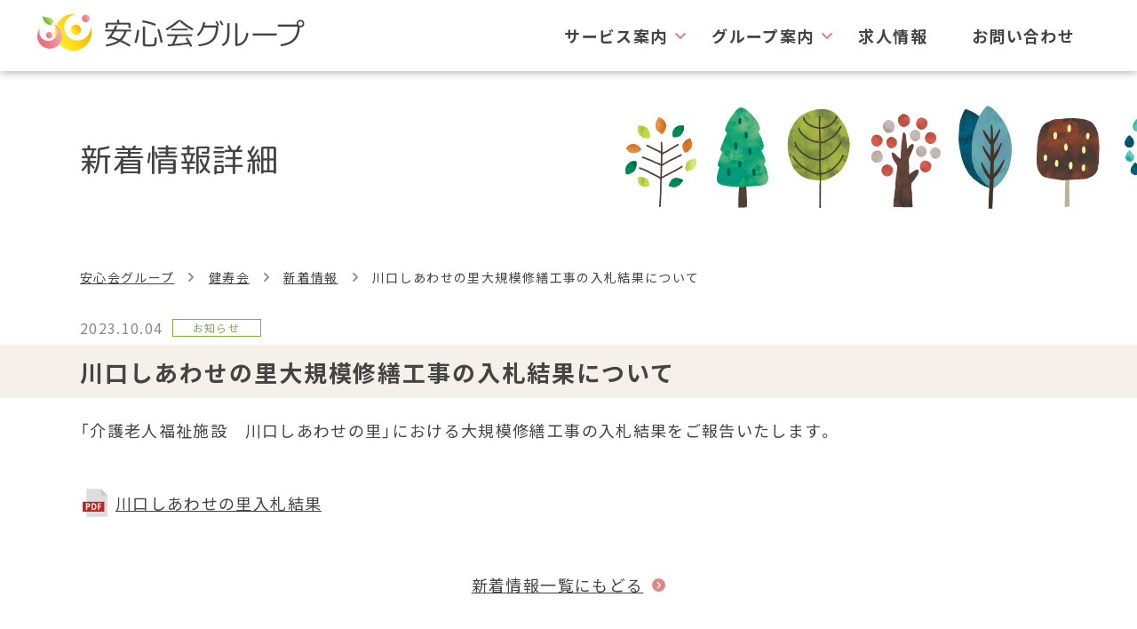

--- FILE ---
content_type: text/html; charset=UTF-8
request_url: https://anshinkai-gr.jp/kenjyukai/news/2286
body_size: 5400
content:
<!DOCTYPE html>
<html lang="ja">
  <!-- <head> -->
  <head prefix="og: http://ogp.me/ns# fb: http://ogp.me/ns/fb# article: http://ogp.me/ns/article#">
        <!-- Global site tag (gtag.js) - Google Analytics -->
    <script async src="https://www.googletagmanager.com/gtag/js?id=UA-168079478-1"></script>
    <script>
      window.dataLayer = window.dataLayer || [];
      function gtag(){dataLayer.push(arguments);}
      gtag('js', new Date());

      gtag('config', 'UA-168079478-1');
    </script>
    <meta charset="UTF-8" />
    <meta name="viewport" content="width=device-width, initial-scale=1.0" />
    <meta http-equiv="X-UA-Compatible" content="ie=edge" />
    <meta name="format-detection" content="telephone=no" />
    <meta name="csrf-token" content="jPfqzxoBIPrpwVazuaf9GbD0YZIhZbyBlrNrHbcI">

    <!--facebook & その他SNSの設定-->
    <meta property="og:title" content="新着情報 | 社会福祉法人 健寿会 | 安心会グループ" />
    <meta property="og:type" content="article" />
    <meta property="og:description" content="老後の安心と生きがいを創造する安心会グループ　社会福祉法人健寿会" />
    <meta property="og:url" content="https://anshinkai-gr.jp/kenjyukai/news/2286" />
    <meta property="og:image" content="https://cdn.anshinkai-gr.jp/images/RGIXFmOz2PNppFhABp06OglO8USoTcH0szk2kGFH/00_kenju.png" />
    <meta property="og:site_name" content="新着情報 | 社会福祉法人 健寿会 | 安心会グループ" />
    <!-- Discription -->
    <meta name="description" content="老後の安心と生きがいを創造する安心会グループ　社会福祉法人健寿会">
    <!--twitterの設定-->
    <!-- <meta name="twitter:card" content="summary" />
    <meta name="twitter:site" content="https://anshinkai-gr.jp/kenjyukai/news/2286" />
    <meta name="twitter:image" content="https://cdn.anshinkai-gr.jp/images/RGIXFmOz2PNppFhABp06OglO8USoTcH0szk2kGFH/00_kenju.png" />
    <meta name="twitter:title" content="新着情報 | 社会福祉法人 健寿会 | 安心会グループ" />
    <meta name="twitter:description" content="老後の安心と生きがいを創造する安心会グループ　社会福祉法人健寿会" /> -->

    <title>新着情報 | 社会福祉法人 健寿会 | 安心会グループ</title>
    <!-- /* ファビコン */ -->
    <link rel="icon" href="https://anshinkai-gr.jp/images/pageinfo/favicon.png" />
    <!-- /* アップルタッチアイコン */ -->
    <link rel="apple-touch-icon" href="https://anshinkai-gr.jp/images/pageinfo/apple-touch-icon.png" />
    <link href="https://fonts.googleapis.com/css2?family=Noto+Sans+JP:wght@400;700&display=swap" rel="stylesheet" />
    <link rel="stylesheet" href="https://cdn.jsdelivr.net/npm/yakuhanjp@3.3.1/dist/css/yakuhanjp.min.css" />
    <!-- googlefonts -->
    <link href="https://fonts.googleapis.com/css?family=Noto+Sans+JP&display=swap" rel="stylesheet" />
    <link href="https://fonts.googleapis.com/css2?family=M+PLUS+Rounded+1c:wght@100;300;400;500;700;800;900&display=swap" rel="stylesheet" />
    <link rel="stylesheet" href="https://anshinkai-gr.jp/css/style.min.css" />
        <script src="https://ajax.googleapis.com/ajax/libs/jquery/3.4.1/jquery.min.js"></script>
    <script src="https://ajaxzip3.github.io/ajaxzip3.js"></script>
    <script src="https://cdn.jsdelivr.net/npm/vue@2.6.11"></script>
  </head>
  <body>
    <!-- グループ -->
<header id="header" class="header">
  <div class="-pc">
    <a href="https://anshinkai-gr.jp/kenjyukai"><img class="logo-img" src="https://anshinkai-gr.jp/images/logo-bar.png" /></a>
    <ul class="menu-list">
        <li class="li -contents -arrow">
            <p class="menu">サービス案内</p>
            <ul class="links">
                <li class="li -menu">サービス案内</li>
                <li class="li -left"><a class="link" href="https://anshinkai-gr.jp/facility">介護施設</a></li>
                <li class="li"><a class="link" href="https://anshinkai-gr.jp/facility_search">施設検索</a></li>
                <li class="li"><a class="link" href="https://anshinkai-gr.jp/shortstay_calendar">空床情報</a></li>
                <li class="li -left -noborder"><a class="link" href="https://anshinkai-gr.jp/nursery">保育園</a></li>
            </ul>
        </li>
        <li class="li -contents -arrow">
            <p class="menu">グループ案内</p>
            <ul class="links">
                <li class="li -menu">グループ案内</li>
                <li class="li -left"><a class="link" href="https://anshinkai-gr.jp">グループTOP</a></li>
                                <li class="li"><a class="link" href="https://anshinkai-gr.jp/anshinkai">安心会</a></li>
                            <li class="li"><a class="link" href="https://anshinkai-gr.jp/kenjyukai">健寿会</a></li>
                            <li class="li"><a class="link" href="https://anshinkai-gr.jp/chikushikai">竹柿会</a></li>
                            <li class="li -noborder"><a class="link" href="https://anshinkai-gr.jp/dongurinosono">どんぐりの園</a></li>
                        </ul>
        </li>
        <li class="li">
            <p class="menu" onclick="location.href='http://anshin-saiyo.com/'">求人情報</p>
        </li>
        <li class="li">
            <p class="menu" onclick="location.href='https://anshinkai-gr.jp/kenjyukai/contact'">お問い合わせ</p>
        </li>
    </ul>
  </div>
  <div class="-sp">
    <img class="logo-img" src="https://anshinkai-gr.jp/images/logo-bar.png" onclick="location.href='https://anshinkai-gr.jp/kenjyukai'" />
    <div class="hamburger" v-on:click="toggleMenu()">
      <div class="lines">
        <spnan class="line"></spnan>
        <spnan class="line"></spnan>
        <spnan class="line"></spnan>
      </div>
      <p class="text _text_b">メニュー</p>
    </div>
    <div class="hamburger-menu" :class="{'menu-open': isOpen}" v-on:click.self="toggleMenu()">
      <div class="menu-contents">
        <button class="close" v-on:click.self="toggleMenu()">とじる</button>
        <ul class="links">
            <li class="li"><span class="link -left -bold -none-arrow">サービス案内</span></li>
            <li class="li -border-bold"><a class="link -bold" href="https://anshinkai-gr.jp/facility">介護施設</a></li>
            <li class="li"><a class="link" href="https://anshinkai-gr.jp/facility_search">施設検索</a></li>
            <li class="li"><a class="link" href="https://anshinkai-gr.jp/shortstay_calendar">空床情報</a></li>
            <li class="li"><a class="link -bold" href="https://anshinkai-gr.jp/nursery">保育園</a></li>
            <li class="li -border-bold"><span class="link -left -bold -none-arrow">グループ案内</span></li>
            <li class="li"><a class="link -bold" href="https://anshinkai-gr.jp">グループTOP</a></li>
                          <li class="li"><a class="link" href="https://anshinkai-gr.jp/anshinkai">安心会</a></li>
                          <li class="li"><a class="link" href="https://anshinkai-gr.jp/kenjyukai">健寿会</a></li>
                          <li class="li"><a class="link" href="https://anshinkai-gr.jp/chikushikai">竹柿会</a></li>
                          <li class="li"><a class="link" href="https://anshinkai-gr.jp/dongurinosono">どんぐりの園</a></li>
                        <li class="li -border-bold"><a class="link -left -bold" href="http://anshin-saiyo.com/">求人情報</a></li>
            <li class="li -border-bold"><a class="link -left -bold" href="https://anshinkai-gr.jp/kenjyukai/contact">お問い合わせ</a></li>
        </ul>
      </div>
    </div>
  </div>
</header><!-- 介護施設 -->
  <section class="main news_details">
  <h1 class="h1 -kv -type-a">
    <span class="h1-contents">
      <div class="h1-contents-wrap">
        <span>新着情報詳細</span>
      </div>
    </span>
  </h1>
  <div class="grid-wrap _sphide">
    <div class="grid-1st _mb10-tb _mt10-tb _mt20 _mb20 _overf-h">
      <div class="grid-child">
      <!-- note: ↓↓パンくずリスト -->
      <div class="pankuzu-area">
        <a class="text-link -arrow -arrow-gray _mr20" href="https://anshinkai-gr.jp">安心会グループ</a>
                <a class="text-link -arrow -arrow-gray _mr20" href="https://anshinkai-gr.jp/kenjyukai">健寿会</a>
                        <a class="text-link -arrow -arrow-gray _mr20" href="https://anshinkai-gr.jp/kenjyukai/news">新着情報</a>
        <span class="text-link">川口しあわせの里大規模修繕工事の入札結果について</span>
      </div>
      <!-- note: ↑↑パンくずリスト -->
      </div>
    </div>
  </div>

  <!-- note: ↓↓タグの表示 -->
  <div class="grid-wrap tag">
    <p><span class="date _mr10">2023.10.04</span><span class="category">お知らせ</span></p>
  </div>
  <!-- note: ↑↑タグの表示 -->
  <!-- note: ↓↓タイトル -->
  <h2 class="h2 _mt0-tb"><span class="h2-contents">川口しあわせの里大規模修繕工事の入札結果について</span></h2>
  <!-- note: ↑↑タイトル -->
  <div class="grid-wrap blog">
    <div class="grid-child image-mb">
      <!-- note: ↓↓画像 -->
            <!-- note: ↑↑画像 -->
    </div>
    <div class="grid-child h3-mb">
      <!-- note: ↓↓サブタイトル -->
            <!-- note: ↑↑サブタイトル -->
    </div>
    <div class="grid-child text">
      <!-- note: ↓↓テキスト -->
      <p>
        「介護老人福祉施設　川口しあわせの里」における大規模修繕工事の入札結果をご報告いたします。
      </p>
      <!-- note: ↑↑テキスト -->
      <!-- note: ↓↓リンク -->
            <!-- note: ↑↑リンク -->
    </div>
  </div>
  <div class="grid-wrap attachments">
    <div class="grid-child">
      <!-- note: ↓↓PDFファイル -->
      <div class="grid-child -pdf-wrap">
                                <a class="text-link -pdf _mr70 _mr10-tb" href="https://anshinkai-gr.jp/4477/download/%E5%B7%9D%E5%8F%A3%E3%81%97%E3%81%82%E3%82%8F%E3%81%9B%E3%81%AE%E9%87%8C%E5%85%A5%E6%9C%AD%E7%B5%90%E6%9E%9C" target="_brank">川口しあわせの里入札結果</a>
                                                                          </div>
      <!-- note: ↑↑PDFファイル -->
    </div>
  </div>

  
  <div class="grid-wrap to-top">
    <div class="grid-1st">
      <a class="a-box" href="https://anshinkai-gr.jp/kenjyukai/news">
        <p class="link-button">新着情報一覧にもどる</p>
      </a>
    </div>
  </div>
</section>

<!-- NOTE: ↓↓ここにフッターが入ります -->
<!-- グループ -->

<!-- note: ↓↓出し分けの必要なリンク部分 -->
<div class="link-area">
    <div class="lilnks-wrap -space-between">
        <a class="text-link -arrow _mr20" href="https://anshinkai-gr.jp/kenjyukai/news">新着情報</a>
        <a class="text-link -arrow _mr20" href="https://anshinkai-gr.jp/kenjyukai/outline">法人案内</a>
        
        <a class="text-link -arrow _mr20" href="http://anshin-saiyo.com/">求人情報</a>
        <a class="text-link -arrow _mr20" href=https://anshinkai-gr.jp/privacy>個人情報保護について</a>
    </div>
</div>
<!-- note: ↑↑出し分けの必要なリンク部分 -->
<!-- 介護施設 -->
<!-- NOTE: ↑↑ここにフッターが入ります -->
  <div id="page-top" class="page-top" :class="{'disp': isDisp === true, 'not-disp': isDisp === false}" v-on:click="toTop()">
    <img class="arrow" src="https://anshinkai-gr.jp/images/arw-orng-small-white-t.svg" />
  </div>

  
  <!-- NOTE: ↓↓共通フッター -->
<footer id="footer" class="footer">
    <div class="links">
        <div class="grid-wrap">
            <!-- note: 一段目 -->
            <div class="grid-3rd -border-bottom -bb-sp-none">
                <div class="grid-child -bb-pc-none" :class="{'links-open': isLinksOpen1st}">
                <h3 class="h3" v-on:click="linksOpen('isLinksOpen1st')"><a class="link" href="https://anshinkai-gr.jp">安心会グループ</a></h3>
                <ul class="ul">
                    <li class="li">
                    <a class="link" href="https://anshinkai-gr.jp/facility">介護施設　サービス案内</a>
                    <ul class="ul -child">
                        <li class="li"><a class="link" href="https://anshinkai-gr.jp/facility_search">介護施設検索</a></li>
                        <li class="li"><a class="link" href="https://anshinkai-gr.jp/shortstay_calendar">空床情報</a></li>
                    </ul>
                    </li>
                </ul>
                </div>

                <div class="grid-child -notitle" :class="{'links-open': isLinksOpen1st}">
                <ul class="ul">
                    <li class="li">
                    <a class="link" href="https://anshinkai-gr.jp/nursery">保育園　サービス案内</a>
                    </li>
                </ul>
                </div>

                <div class="grid-child -border-bottom -bb-pc-none -notitle" :class="{'links-open': isLinksOpen1st}">
                <ul class="ul">
                    <li class="li">
                    <a class="link" href="https://anshinkai-gr.jp/group_outline">グループ概要</a>
                    </li>
                    <li class="li">
                    
                    <a class="link" href="http://anshin-saiyo.com/">求人情報</a>
                    </li>
                    <li class="li">
                    <a class="link" href="https://anshinkai-gr.jp/privacy">個人情報保護法について</a>
                    </li>
                </ul>
                </div>
            </div>
            <!-- note: 二段目 -->
            <div class="grid-3rd -border-bottom -bb-sp-none">
                <div class="grid-child" :class="{'links-open': isLinksOpen3rd}">
                    <h3 class="h3" v-on:click="linksOpen('isLinksOpen3rd')"><a class="link" href="https://anshinkai-gr.jp/anshinkai">社会福祉法人　安心会</a></h3>
                    <ul class="ul">
                        <li class="li"><a class="link" href="https://anshinkai-gr.jp/anshinkai/outline">法人案内</a></li>
                        <li class="li"><a class="link" href="https://anshinkai-gr.jp/anshinkai/news">新着情報</a></li>
                        <li class="li">
                            <span class="link">特別養護老人ホーム</span>
                            <ul class="ul -child">
                                <li class="li"><a class="link" href="https://anshinkai-gr.jp/anshinkai/tokorozawayasuraginosato">所沢やすらぎの里</a></li>
                                <li class="li"><a class="link" href="https://anshinkai-gr.jp/anshinkai/tokorozawakagayakinosato">所沢かがやきの里</a></li>
                                <li class="li"><a class="link" href="https://anshinkai-gr.jp/anshinkai/saitamayasuraginosato">さいたまやすらぎの里</a></li>
                                <li class="li"><a class="link" href="https://anshinkai-gr.jp/anshinkai/saitamayasuraginosato2">さいたまやすらぎの里 新館</a></li>
                                <li class="li"><a class="link" href="https://anshinkai-gr.jp/anshinkai/toyotamaminamishiawasenosato">豊玉南しあわせの里</a></li>
                                <li class="li"><a class="link" href="https://anshinkai-gr.jp/anshinkai/kawaguchikagayakinosato">川口かがやきの里</a></li>
                                <li class="li"><a class="link" href="https://anshinkai-gr.jp/anshinkai/saitamahohoeminosato">さいたまほほえみの里</a></li>
                                <li class="li"><a class="link" href="https://anshinkai-gr.jp/anshinkai/urawafureainosato">浦和ふれあいの里</a></li>
                                <li class="li"><a class="link" href="https://anshinkai-gr.jp/anshinkai/minamioizumikagayakinosato">南大泉かがやきの里</a></li>
                                <li class="li"><a class="link" href="https://anshinkai-gr.jp/anshinkai/hibarigaokafureainosato">ひばりが丘ふれあいの里</a></li>
                                <li class="li"><a class="link" href="https://anshinkai-gr.jp/anshinkai/oizumigakuenfureainosato">大泉学園ふれあいの里</a></li>
                            </ul>
                        </li>
                    </ul>
                </div>

                <div class="grid-child -notitle" :class="{'links-open': isLinksOpen3rd}">
                    <ul class="ul">
                        <li class="li">
                            <span class="link">デイサービス</span>
                            <ul class="ul -child">
                                <li class="li"><a class="link" href="https://anshinkai-gr.jp/anshinkai/tokorozawayasuraginosato">所沢やすらぎの里</a></li>
                                <li class="li"><a class="link" href="https://anshinkai-gr.jp/anshinkai/takanodaidayservice">高野台デイサービスセンター</a></li>
                                <li class="li"><a class="link" href="https://anshinkai-gr.jp/anshinkai/tokorosodayservice">所沢市立ところ荘</a></li>
                                <li class="li"><a class="link" href="https://anshinkai-gr.jp/anshinkai/hibarigaokafureainosato">ひばりが丘ふれあいの里</a></li>
                                <li class="li"><a class="link" href="https://anshinkai-gr.jp/anshinkai/toyotamaminamishiawasenosato">豊玉南しあわせの里</a></li>
                                <li class="li"><a class="link" href="https://anshinkai-gr.jp/anshinkai/saitamayasuraginosato">さいたまやすらぎの里</a></li>
                                <li class="li"><a class="link" href="https://anshinkai-gr.jp/anshinkai/urawafureainosato">浦和ふれあいの里</a></li>
                            </ul>
                        </li>
                        <li class="li">
                            <span class="link">ケアハウス</span>
                            <ul class="ul -child">
                                <li class="li"><a class="link" href="https://anshinkai-gr.jp/anshinkai/caretokorozawayasuraginosato">所沢やすらぎの里</a></li>
                            </ul>
                        </li>
                    </ul>
                </div>

                <div class="grid-child -border-bottom -bb-pc-none -notitle" :class="{'links-open': isLinksOpen3rd}">
                    <ul class="ul">
                        <li class="li">
                            <span class="link">グループホーム</span>
                            <ul class="ul -child">
                                <li class="li"><a class="link" href="https://anshinkai-gr.jp/anshinkai/tokorozawahohoemi">所沢ほほえみ</a></li>
                            </ul>
                        </li>
                        <li class="li">
                            <span class="link">生活介護</span>
                            <ul class="ul -child">
                                <li class="li"><a class="link" href="https://anshinkai-gr.jp/anshinkai/tokorozawashiawasenosato">所沢しあわせの里</a></li>
                            </ul>
                        </li>
                        <li class="li">
                            <span class="link">地域包括支援センター</span>
                            <ul class="ul -child">
                                <li class="li"><a class="link" href="https://anshinkai-gr.jp/anshinkai/chikihoukatsutokorozawa">新所沢東地域包括支援センター</a></li>
                                <li class="li"><a class="link" href="https://anshinkai-gr.jp/anshinkai/chikihoukatusaitama">シニアサポートセンター さいたまやすらぎの里</a></li>
                                <li class="li"><a class="link" href="https://anshinkai-gr.jp/anshinkai/chikihoukatutakanodainishi">高野台西地域包括支援センター</a></li>
                            </ul>
                        </li>
                        <li class="li">
                            <span class="link">保育園</span>
                            <ul class="ul -child">
                                <li class="li"><a class="link" href="https://anshinkai-gr.jp/anshinkai/tokorozawasukoyaka">所沢すこやか保育園</a></li>
                                <li class="li"><a class="link" href="https://anshinkai-gr.jp/anshinkai/todasukoyaka">戸田すこやか保育園</a></li>
                                <li class="li"><a class="link" href="https://anshinkai-gr.jp/anshinkai/omiyasukoyaka">大宮すこやか保育園</a></li>
                                <li class="li"><a class="link" href="https://anshinkai-gr.jp/anshinkai/todasukoyaka2">戸田第2すこやか保育園</a></li>
                            </ul>
                        </li>
                    </ul>
                </div>
            </div>
            <!-- note: 3段目 -->
            <div class="grid-3rd">
                <div class="grid-child -border-bottom -bb-pc-none" :class="{'links-open': isLinksOpen4th}">
                    <h3 class="h3" v-on:click="linksOpen('isLinksOpen4th')"><a class="link" href="https://anshinkai-gr.jp/kenjyukai">社会福祉法人　健寿会</a></h3>
                    <ul class="ul">
                        <li class="li"><a class="link" href="https://anshinkai-gr.jp/kenjyukai/outline">法人案内</a></li>
                        <li class="li"><a class="link" href="https://anshinkai-gr.jp/kenjyukai/news">新着情報</a></li>
                        <li class="li">
                            <span class="link">特別養護老人ホーム</span>
                            <ul class="ul -child">
                                <li class="li"><a class="link" href="https://anshinkai-gr.jp/kenjyukai/kenjyuen">健寿園</a></li>
                                <li class="li"><a class="link" href="https://anshinkai-gr.jp/kenjyukai/kawaguchishiawasenosato">川口しあわせの里</a></li>
                                <li class="li"><a class="link" href="https://anshinkai-gr.jp/kenjyukai/saitamakagayakinosato">さいたまかがやきの里</a></li>
                                <li class="li"><a class="link" href="https://anshinkai-gr.jp/kenjyukai/saitamashiawasenosato">さいたましあわせの里</a></li>
                                <li class="li"><a class="link" href="https://anshinkai-gr.jp/kenjyukai/kawaguchihohoeminosato">川口ほほえみの里</a></li>
                                <li class="li"><a class="link" href="https://anshinkai-gr.jp/kenjyukai/kenjyuenshinkan">健寿園新館</a></li>
                            </ul>
                        </li>
                        <li class="li">
                            <span class="link">デイサービス</span>
                            <ul class="ul -child">
                                <li class="li"><a class="link" href="https://anshinkai-gr.jp/kenjyukai/kenjyuen">健寿園</a></li>
                            </ul>
                        </li>
                        <li class="li">
                            <span class="link">保育園</span>
                            <ul class="ul -child">
                                <li class="li"><a class="link" href="https://anshinkai-gr.jp/kenjyukai/warabisukoyaka">蕨すこやか保育園</a></li>
                            </ul>
                        </li>
                    </ul>
                </div>

                <div class="grid-child -border-bottom -bb-pc-none" :class="{'links-open': isLinksOpen5th}">
                    <h3 class="h3" v-on:click="linksOpen('isLinksOpen5th')"><a class="link" href="https://anshinkai-gr.jp/chikushikai">社会福祉法人　竹柿会</a></h3>
                    <ul class="ul">
                        <li class="li"><a class="link" href="https://anshinkai-gr.jp/chikushikai/outline">法人案内</a></li>
                        <li class="li"><a class="link" href="https://anshinkai-gr.jp/chikushikai/news">新着情報</a></li>
                        <li class="li">
                            <span class="link">特別養護老人ホーム</span>
                            <ul class="ul -child">
                                <li class="li"><a class="link" href="https://anshinkai-gr.jp/chikushikai/wellharnessageo">ウエルハーネス上尾</a></li>
                                <li class="li"><a class="link" href="https://anshinkai-gr.jp/chikushikai/ageohohoeminomori">上尾ほほえみの杜</a></li>
                                <li class="li"><a class="link" href="https://anshinkai-gr.jp/chikushikai/ageohohoeminomorishinkan">上尾ほほえみの杜新館</a></li>
                            </ul>
                        </li>
                        <li class="li">
                            <span class="link">デイサービス</span>
                            <ul class="ul -child">
                                <li class="li"><a class="link" href="https://anshinkai-gr.jp/chikushikai/dayservicemukoyama">デイサービスセンター向山</a></li>
                            </ul>
                        </li>
                    </ul>
                </div>

                <div class="grid-child" :class="{'links-open': isLinksOpen6th}">
                    <h3 class="h3" v-on:click="linksOpen('isLinksOpen6th')"><a class="link" href="https://anshinkai-gr.jp/dongurinosono">社会福祉法人　どんぐりの園</a></h3>
                    <ul class="ul">
                        <li class="li"><a class="link" href="https://anshinkai-gr.jp/dongurinosono/outline">法人案内</a></li>
                        <li class="li"><a class="link" href="https://anshinkai-gr.jp/dongurinosono/news">新着情報</a></li>
                        <li class="li">
                            <span class="link">デイサービス</span>
                            <ul class="ul -child">
                                <li class="li"><a class="link" href="https://anshinkai-gr.jp/dongurinosono/agrin">アグリン</a></li>
                            </ul>
                        </li>
                    </ul>
                </div>
            </div>
        </div>
    </div>

    
    
    <div class="logo">
        <img class="logo-img" src="https://anshinkai-gr.jp/images/logo.png" />
        <p class="logo-text">
            <span class="_text_b">安心会グループ</span><br />
            埼玉県所沢市東狭山ヶ丘5丁目928番地1<br />
            TEL:04-2921-5522　FAX:04-2921-5533
        </p>
    </div>

    <div class="copyright">
        <p class="copyright-text">Ⓒ2020 Anshinkai Group,All Rights Reserved.</p>
    </div>
</footer>

  <script src="https://anshinkai-gr.jp/js/common.js"></script>
  <script src="https://anshinkai-gr.jp/js/double_click_support_create.js"></script>
  </body>
</html>


--- FILE ---
content_type: text/css
request_url: https://anshinkai-gr.jp/css/style.min.css
body_size: 30745
content:
/*! normalize.css v8.0.1 | MIT License | github.com/necolas/normalize.css */html{line-height:1.15;-webkit-text-size-adjust:100%}body{margin:0}main{display:block}h1{font-size:2em;margin:.67em 0}hr{-webkit-box-sizing:content-box;box-sizing:content-box;height:0;overflow:visible}pre{font-family:monospace,monospace;font-size:1em}a{background-color:rgba(0,0,0,0)}abbr[title]{border-bottom:none;text-decoration:underline;-webkit-text-decoration:underline dotted;text-decoration:underline dotted}b,strong{font-weight:bolder}code,kbd,samp{font-family:monospace,monospace;font-size:1em}small{font-size:80%}sub,sup{font-size:75%;line-height:0;position:relative;vertical-align:baseline}sub{bottom:-0.25em}sup{top:-0.5em}img{border-style:none}button,input,optgroup,select,textarea{font-family:inherit;font-size:100%;line-height:1.15;margin:0}button,input{overflow:visible}button,select{text-transform:none}button,[type=button],[type=reset],[type=submit]{-webkit-appearance:button}button::-moz-focus-inner,[type=button]::-moz-focus-inner,[type=reset]::-moz-focus-inner,[type=submit]::-moz-focus-inner{border-style:none;padding:0}button:-moz-focusring,[type=button]:-moz-focusring,[type=reset]:-moz-focusring,[type=submit]:-moz-focusring{outline:1px dotted ButtonText}fieldset{padding:.35em .75em .625em}legend{-webkit-box-sizing:border-box;box-sizing:border-box;color:inherit;display:table;max-width:100%;padding:0;white-space:normal}progress{vertical-align:baseline}textarea{overflow:auto}[type=checkbox],[type=radio]{-webkit-box-sizing:border-box;box-sizing:border-box;padding:0}[type=number]::-webkit-inner-spin-button,[type=number]::-webkit-outer-spin-button{height:auto}[type=search]{-webkit-appearance:textfield;outline-offset:-2px}[type=search]::-webkit-search-decoration{-webkit-appearance:none}::-webkit-file-upload-button{-webkit-appearance:button;font:inherit}details{display:block}summary{display:list-item}template{display:none}[hidden]{display:none}p{margin:0}._pchide{display:none !important}._pcdisp_b{display:block !important}._pcdisp_i{display:inline !important}._pcdisp_ib{display:inline-block !important}._pcdisp_f{display:-webkit-box !important;display:-ms-flexbox !important;display:flex !important}._text_b{font-weight:bold}@media(min-width: 768px){._tb-more_hide{display:none !important}}@media(max-width: 767px){._sphide{display:none !important}._spdisp_b{display:block !important}._spdisp_i{display:inline !important}._spdisp_ib{display:inline-block !important}._spdisp_f{display:-webkit-box !important;display:-ms-flexbox !important;display:flex !important}}*{-webkit-box-sizing:border-box;box-sizing:border-box}body{font-family:YakuHanJP,"Noto Sans JP",sans-serif;letter-spacing:.075em;font-size:18px;font-weight:400;line-height:1.8;color:#444;width:100%}@media(max-width: 767px){body{min-width:100%;width:100%}}.h2{font-size:40px;letter-spacing:.075em;font-weight:900;line-height:1.2;color:#282828}.h3{letter-spacing:.075em;font-weight:700;line-height:1.2}.h3.-big{font-size:30px}.h3.-little{font-size:24px}.text.-big{font-size:18px;font-weight:400;line-height:1.8}.text.-little{font-size:16px;font-weight:500;line-height:1.6}.text.-note{color:#888}.text.-alphanumeric{font-family:Arial}#main,.main{width:100%;margin-top:80px !important;overflow:hidden}@media(max-width: 1099px){#main,.main{margin-top:55px !important}}@media(max-width: 767px){#main,.main{margin-top:50px !important}}.header-typeb~section.main,.header-typeb~section#main{margin-top:125px !important}@media(max-width: 1099px){.header-typeb~section.main,.header-typeb~section#main{margin-top:55px !important}}@media(max-width: 767px){.header-typeb~section.main,.header-typeb~section#main{margin-top:50px !important}}.grid-wrap{width:100%;max-width:1100px;margin:0 auto}@media(max-width: 1099px){.grid-wrap{width:768px;padding-right:50px;padding-left:50px}}@media(max-width: 767px){.grid-wrap{width:100%;padding-right:15px;padding-left:15px}}.grid-wrap>.grid-1st,.grid-wrap>.grid-2nd,.grid-wrap>.grid-3rd,.grid-wrap>.grid-4th{width:100%;display:-webkit-box;display:-ms-flexbox;display:flex;-webkit-box-pack:justify;-ms-flex-pack:justify;justify-content:space-between;-ms-flex-line-pack:center;align-content:center;-ms-flex-wrap:wrap;flex-wrap:wrap;margin-bottom:50px}.grid-wrap>.grid-1st>.grid-child.-center,.grid-wrap>.grid-2nd>.grid-child.-center,.grid-wrap>.grid-3rd>.grid-child.-center,.grid-wrap>.grid-4th>.grid-child.-center{display:-webkit-box;display:-ms-flexbox;display:flex;-webkit-box-pack:center;-ms-flex-pack:center;justify-content:center}@media(max-width: 767px){.grid-wrap>.grid-1st>.grid-child.-center-sp,.grid-wrap>.grid-2nd>.grid-child.-center-sp,.grid-wrap>.grid-3rd>.grid-child.-center-sp,.grid-wrap>.grid-4th>.grid-child.-center-sp{display:-webkit-box;display:-ms-flexbox;display:flex;-webkit-box-pack:center;-ms-flex-pack:center;justify-content:center}}.grid-wrap>.grid-1st>.grid-child.-between,.grid-wrap>.grid-2nd>.grid-child.-between,.grid-wrap>.grid-3rd>.grid-child.-between,.grid-wrap>.grid-4th>.grid-child.-between{display:-webkit-box;display:-ms-flexbox;display:flex;-webkit-box-pack:justify;-ms-flex-pack:justify;justify-content:space-between}.grid-wrap>.grid-1st>.grid-child{width:100%}.grid-wrap>.grid-2nd>.grid-child{width:calc(1100px/2 - 8px)}@media(max-width: 1099px){.grid-wrap>.grid-2nd>.grid-child{width:calc(668px/2 - 8px)}}@media(max-width: 767px){.grid-wrap>.grid-2nd>.grid-child{width:100%;margin-bottom:30px}}.grid-wrap>.grid-2nd>.grid-child.sep1-3{width:calc(1100px/3 - 8px)}@media(max-width: 1099px){.grid-wrap>.grid-2nd>.grid-child.sep1-3{width:calc(668px/3 - 8px)}}@media(max-width: 767px){.grid-wrap>.grid-2nd>.grid-child.sep1-3{width:100%}}.grid-wrap>.grid-2nd>.grid-child.sep2-3{width:calc(1100px/3*2 - 8px)}@media(max-width: 1099px){.grid-wrap>.grid-2nd>.grid-child.sep2-3{width:calc(668px/3*2 - 8px)}}@media(max-width: 767px){.grid-wrap>.grid-2nd>.grid-child.sep2-3{width:100%}}.grid-wrap>.grid-2nd>.grid-child.sep1-4{width:calc(1100px/4 - 8px)}@media(max-width: 1099px){.grid-wrap>.grid-2nd>.grid-child.sep1-4{width:calc(668px/4 - 8px)}}@media(max-width: 767px){.grid-wrap>.grid-2nd>.grid-child.sep1-4{width:100%}}.grid-wrap>.grid-2nd>.grid-child.sep3-4{width:calc(1100px/4*3 - 8px)}@media(max-width: 1099px){.grid-wrap>.grid-2nd>.grid-child.sep3-4{width:calc(668px/4*3 - 8px)}}@media(max-width: 767px){.grid-wrap>.grid-2nd>.grid-child.sep3-4{width:100%}}.grid-wrap>.grid-3rd>.grid-child{width:calc(1100px/3 - 10.66px)}@media(max-width: 1099px){.grid-wrap>.grid-3rd>.grid-child{width:calc(668px/3 - 10.66px)}}@media(max-width: 767px){.grid-wrap>.grid-3rd>.grid-child{width:100%;margin-bottom:30px}}.grid-wrap>.grid-3rd>.grid-child.sep1-4{width:calc(1100px/4 - 10.66px)}@media(max-width: 1099px){.grid-wrap>.grid-3rd>.grid-child.sep1-4{width:calc(668px/4 - 10.66px)}}@media(max-width: 767px){.grid-wrap>.grid-3rd>.grid-child.sep1-4{width:100%}}.grid-wrap>.grid-3rd>.grid-child.sep2-4{width:calc(1100px/4*2 - 10.66px)}@media(max-width: 1099px){.grid-wrap>.grid-3rd>.grid-child.sep2-4{width:calc(668px/4*2 - 10.66px)}}@media(max-width: 767px){.grid-wrap>.grid-3rd>.grid-child.sep2-4{width:100%}}.grid-wrap>.grid-4th>.grid-child{width:calc(1100px/4 - 12px)}@media(max-width: 1099px){.grid-wrap>.grid-4th>.grid-child{width:calc(668px/4 - 12px)}}@media(max-width: 767px){.grid-wrap>.grid-4th>.grid-child{width:calc(50% - 8px);margin-bottom:30px}.grid-wrap>.grid-4th>.grid-child.-sp-only{width:100%}}.-demo .grid-child{background-color:red}.h1{margin:0}.h1.-kv{height:200px;width:100%;font-family:"M PLUS Rounded 1c",sans-serif;font-weight:normal;font-size:36px;background-position:center center;background-repeat:no-repeat;background-size:cover}@media(max-width: 1099px){.h1.-kv{height:150px;font-size:24px}}@media(max-width: 767px){.h1.-kv{height:120px;font-size:19px}}.h1.-kv.-type-a{background-image:url("../images/subkv-pc.png")}@media(max-width: 1099px){.h1.-kv.-type-a{background-image:url("../images/subkv-tb.png")}}@media(max-width: 767px){.h1.-kv.-type-a{background-image:url("../images/subkv-sp.png")}}.h1.-kv.-type-b{background-image:url("../images/kv-back-type-b@x3.png")}.h1>.h1-contents{display:-webkit-box;display:-ms-flexbox;display:flex;-webkit-box-align:center;-ms-flex-align:center;align-items:center;height:100%;max-width:1100px;margin:0 auto;-ms-flex-wrap:wrap;flex-wrap:wrap}@media(max-width: 1099px){.h1>.h1-contents{max-width:668px}}@media(max-width: 767px){.h1>.h1-contents{-webkit-box-align:start;-ms-flex-align:start;align-items:flex-start;padding:20px 15px 0 15px}}.h1>.h1-contents>.h1-contents-wrap>.h1-note{font-size:18px;display:block;height:22px}@media(max-width: 1099px){.h1>.h1-contents>.h1-contents-wrap>.h1-note{font-size:15px}}@media(max-width: 1099px){.h1>.h1-contents>.h1-contents-wrap>.h1-note{font-size:12px;height:12px;line-height:20px}}.h1.-kv.-group{height:450px}.h1.-kv.-group>.h1-contents>.h1-contents-wrap>.h1-contents{font-size:48px}.h1.-kv.-group>.h1-contents>.h1-contents-wrap>.h1-note{font-size:30px;margin-bottom:15px}@media(max-width: 1099px){.h1.-kv.-group{height:225px}.h1.-kv.-group>.h1-contents>.h1-contents-wrap>.h1-contents{font-size:25px}.h1.-kv.-group>.h1-contents>.h1-contents-wrap>.h1-note{font-size:15px;margin-bottom:5px}}@media(max-width: 767px){.h1.-kv.-group>.h1-contents{-webkit-box-align:end;-ms-flex-align:end;align-items:flex-end}.h1.-kv.-group>.h1-contents>.h1-contents-wrap{margin-bottom:10px}.h1.-kv.-group>.h1-contents>.h1-contents-wrap>.h1-contents{font-size:20px}.h1.-kv.-group>.h1-contents>.h1-contents-wrap>.h1-note{font-size:12px;margin-bottom:3px}}.h1.-kv.-group.-group-type-a{background-image:url("../images/kv-group-type-a.png")}.h1.-kv.-group.-group-type-a>.h1-contents>.h1-contents-wrap{margin-bottom:0}.h1.-kv.-group.-group-type-a>.h1-contents>.h1-contents-wrap>.h1-contents{font-size:70px}.h1.-kv.-group.-group-type-a>.h1-contents>.h1-contents-wrap>.h1-note{font-size:32px;margin-bottom:0}@media(max-width: 1099px){.h1.-kv.-group.-group-type-a>.h1-contents>.h1-contents-wrap>.h1-contents{font-size:47px}.h1.-kv.-group.-group-type-a>.h1-contents>.h1-contents-wrap>.h1-note{font-size:19px}}@media(max-width: 767px){.h1.-kv.-group.-group-type-a{background-image:url("../images/kv-group-type-a-sp.png")}.h1.-kv.-group.-group-type-a>.h1-contents{-webkit-box-align:center;-ms-flex-align:center;align-items:center}.h1.-kv.-group.-group-type-a>.h1-contents>.h1-contents-wrap>.h1-contents{padding-left:15px;font-size:32px}.h1.-kv.-group.-group-type-a>.h1-contents>.h1-contents-wrap>.h1-note{padding-left:15px;font-size:15px}}.h2{font-size:26px;font-weight:bold;background-color:#f5f0e9;width:100%;min-height:60px;display:-webkit-box;display:-ms-flexbox;display:flex;margin-top:10px;margin-bottom:20px;color:#444}.h2>.h2-contents{min-height:60px;display:-webkit-box;display:-ms-flexbox;display:flex;-webkit-box-align:center;-ms-flex-align:center;align-items:center;-webkit-box-pack:start;-ms-flex-pack:start;justify-content:flex-start;max-width:1100px;margin:0 auto;-ms-flex-negative:0;flex-shrink:0;width:100%;word-break:break-all}@media(max-width: 1099px){.h2>.h2-contents{min-height:40px;max-width:668px}}@media(max-width: 767px){.h2>.h2-contents{width:100%;margin:0;padding:10px 15px}}@media(max-width: 1099px){.h2{font-size:15px;min-height:40px}}@media(max-width: 767px){.h2{font-size:15px;min-width:100%;min-height:40px;border-top:2px solid #7faf44}}.h3{font-size:22px;position:relative;padding-left:21px;font-weight:bold;text-decoration:underline;margin:0}.h3.-none-under{text-decoration:none}@media(min-width: 1100px){.h3{min-height:36px;line-height:36px}}@media(max-width: 1099px){.h3{padding-left:10px;font-size:15px;line-height:15px;padding-top:2px;padding-bottom:2px}}@media(max-width: 767px){.h3{font-size:15px}}.h3::before{content:"";position:absolute;display:block;height:100%;width:6px;background-color:#7faf44;left:0px;top:0px;border-radius:8px}@media(max-width: 1099px){.h3::before{width:3px;border-radius:1.5px}}.button{font-family:YakuHanJP,"Noto Sans JP",sans-serif;height:70px;position:relative;text-decoration:none;text-align:center;color:#fff;z-index:0;-webkit-transition:.5s;transition:.5s;background-size:200% auto;background-position:center right;-webkit-box-shadow:none;box-shadow:none;border:none;width:100%;border-radius:35px;cursor:pointer;overflow:hidden;font-size:22px;padding:0;margin:0;display:-webkit-box;display:-ms-flexbox;display:flex;-webkit-box-pack:center;-ms-flex-pack:center;justify-content:center;-webkit-box-align:center;-ms-flex-align:center;align-items:center;outline:none}.button.-primary{background-image:-webkit-gradient(linear, left top, right top, from(#fdc372), color-stop(#feb572), color-stop(#fda874), color-stop(#fa9c78), color-stop(#f5907c), color-stop(#f28b7e), color-stop(#ee8680), color-stop(#ea8282), color-stop(#ea8282), color-stop(#ea8282), color-stop(#ea8282), to(#ea8282));background-image:linear-gradient(to right, #fdc372, #feb572, #fda874, #fa9c78, #f5907c, #f28b7e, #ee8680, #ea8282, #ea8282, #ea8282, #ea8282, #ea8282)}.button.-secondary{background-color:#fff;border:1px solid #888;color:#888}.button.-thirdary{background-color:#fff;border:1px solid #e08686;color:#e08686}.button.-disabled{background-color:#aaa;border:1px solid #aaa;color:#fff}.button.-little{height:40px;font-size:18px;max-width:200px;border-radius:20px}.button:hover{background-position:center left}.button.-secondary:hover{background-color:#f7f7f7}.button.-thirdary:hover{background-color:#fff0f0}.button.-disabled:hover{background-color:#aaa;cursor:not-allowed}.button>.arrow{display:inline-block;width:10px;height:17px;content:"";background-image:url("../images/arw-orng-small-white-r.svg");background-position:center center;background-repeat:no-repeat;background-size:contain}.button.-secondary>.arrow{background-image:url("../images/arw-orng-small-gray-l.svg")}.button.-thirdary>.arrow{background-image:url("../images/arw-orng-small-pink-r.svg")}.button.-disabled>.arrow{background-image:url("../images/arw-orng-small-white-r.svg")}.button .arrow.-after{margin-left:10px}.button .arrow.-befor{margin-right:10px}@media(max-width: 1099px){.button{width:100%;height:45px;font-size:15px}.button .arrow{width:7px}.button.-little{font-size:13px;height:30px;max-width:175px}}.switch{display:-webkit-box;display:-ms-flexbox;display:flex}.switch>.menu{color:#aaa;background-color:#fff;height:40px;width:130px;border:1px solid #aaa;display:-webkit-box;display:-ms-flexbox;display:flex;-webkit-box-pack:center;-ms-flex-pack:center;justify-content:center;-webkit-box-align:center;-ms-flex-align:center;align-items:center;font-size:14px;cursor:pointer}@media(max-width: 767px){.switch>.menu{font-size:11.5px;max-width:95px;height:30px}}.switch>.menu.active{color:#fff;background-color:#aaa}.switch>.menu:hover{background-color:#f7f7f7}.switch>.menu.active:hover{color:#fff;background-color:#aaa}.switch>.menu.-list::before{content:"";display:block;width:16px;height:12px;margin-right:10px;background-image:url("../images/list.svg");background-position:center center;background-repeat:no-repeat;background-size:contain}.switch>.menu.-map::before{content:"";display:block;width:12px;height:19px;margin-right:10px;background-image:url("../images/pin.svg");background-position:center center;background-repeat:no-repeat;background-size:contain}.switch>.menu.active.-list::before{background-image:url("../images/list-active.svg")}.switch>.menu.active.-map::before{background-image:url("../images/pin-active.svg")}.search-check-wrap{display:-webkit-box;display:-ms-flexbox;display:flex}.search-check{position:relative;height:36px}@media(max-width: 1099px){.search-check{height:25px}}.search-check>.checkbox{position:absolute;top:0;left:0;display:block;height:100%;visibility:hidden}.search-check>.label{height:100%;line-height:34px;display:inline-block;cursor:pointer;border:1px solid #7faf44;background-color:#fff;color:#7faf44;display:inline-block;padding-right:26px;padding-left:26px;font-size:16px;border-radius:18px}@media(max-width: 1099px){.search-check>.label{font-size:13px;line-height:23px;overflow:hidden}}.search-check>.checkbox:checked+.label{background-color:#7faf44;color:#fff;cursor:pointer}.search-check>.label:hover{background-color:#7faf44;color:#fff;cursor:pointer}@media(max-width: 1099px){.search-check>.label:hover{background-color:#fff;color:#7faf44}}.tabs{display:-webkit-box;display:-ms-flexbox;display:flex;width:100%;border-bottom:solid 3px #7faf44;-webkit-box-pack:center;-ms-flex-pack:center;justify-content:center;-webkit-box-align:end;-ms-flex-align:end;align-items:flex-end}.tabs>.tab{width:185px;height:50px;font-size:18px;color:#7faf44;border-top:solid 1px #7faf44;border-right:solid 1px #7faf44;border-left:solid 1px #7faf44;text-align:center;line-height:50px;cursor:pointer;margin-right:20px}@media(max-width: 1099px){.tabs>.tab{font-size:16px}}@media(max-width: 767px){.tabs>.tab{margin:0;font-size:13px;line-height:normal;display:-webkit-box;display:-ms-flexbox;display:flex;-ms-flex-line-pack:center;align-content:center;-webkit-box-pack:center;-ms-flex-pack:center;justify-content:center;-webkit-box-align:center;-ms-flex-align:center;align-items:center;height:45px}}.tabs>.tab.-last{margin-right:0}.tabs>.tab:hover,.tabs .tab.active{background-color:#7faf44;color:#fff}@media(max-width: 767px){.tabs>.tab:hover{background-color:#fff;color:#7faf44}}.tabs>.tab.active{background-color:#7faf44;color:#fff}.a-box{display:inline-block;text-decoration:none;color:#444;width:100%}.link-button{text-decoration:underline;font-size:18px;color:#444;cursor:pointer}@media(max-width: 767px){.link-button{font-size:14px}}.link-button::after{content:"";display:inline-block;width:15px;height:15px;margin-left:10px;background-image:url("../images/arw-orng-pc.svg");background-position:center center;background-repeat:no-repeat;background-size:contain}@media(max-width: 1099px){.link-button::after{margin-left:5px;vertical-align:middle}}.link-button:hover{color:#888}.link-button:hover::after{background-image:url("../images/arw-orng-pc-hover.svg")}.link-button.-none-arrow::after{display:none}.text-box{height:50px;border-radius:10px;border:1px solid #888;padding:10px 20px;outline:none;width:100%}.text-box::-webkit-input-placeholder{padding-top:.2em}.text-box.-half{width:calc(50% - 8px)}.text-box::-webkit-input-placeholder{color:#a3a3a3}.text-box::-moz-placeholder{color:#a3a3a3}.text-box:-ms-input-placeholder{color:#a3a3a3}.text-box::-ms-input-placeholder{color:#a3a3a3}.text-box::placeholder{color:#a3a3a3}.text-box.-error{border-color:#e05353}.text-box:focus{background-color:#f7f7f7}@media(max-width: 767px){.text-box{height:40px;font-size:14px}}.text-box.-select{-webkit-appearance:none;-moz-appearance:none;appearance:none;padding-right:50px;position:relative;background-image:url("../images/arw-orng-small-gray-b.svg");background-repeat:no-repeat;background-size:14px 20px;background-position:right 20px center}@media(max-width: 1099px){.text-box.-select{padding-right:25px;background-size:14px 10px;background-position:right 12px center}}.text-box.-select::-ms-expand{display:none}.paging{display:-webkit-box;display:-ms-flexbox;display:flex;-ms-flex-wrap:nowrap;flex-wrap:nowrap}.paging>.to-back,.paging .to-next{width:8px;height:34px;cursor:pointer}@media(max-width: 767px){.paging>.to-back,.paging .to-next{height:30px}}.paging>.to-back>img,.paging .to-next>img{width:100%;height:100%}.paging>.to-back.-none,.paging .to-next.-none{visibility:hidden}.paging>.pagenum{width:34px;height:34px;border-radius:17px;background-color:#f0f0f0;color:#888;display:-webkit-box;display:-ms-flexbox;display:flex;-webkit-box-pack:center;-ms-flex-pack:center;justify-content:center;-webkit-box-align:center;-ms-flex-align:center;align-items:center;margin-right:20px;font-weight:bold;cursor:pointer}@media(max-width: 767px){.paging>.pagenum{margin-right:15px;font-size:16px;height:30px;width:30px}}.paging>.pagenum.-top{margin-left:20px}@media(max-width: 767px){.paging>.pagenum.-top{margin-left:15px}}.paging>.pagenum.-current{background-color:#7faf44;color:#fff}.paging>.pagenum:hover{background-color:#7faf44;color:#fff}@media(max-width: 767px){.paging>.pagenum:hover{background-color:#f0f0f0;color:#888}}@media(max-width: 767px){.paging>.pagenum.-current:hover{background-color:#7faf44;color:#fff}}.page-top{position:fixed;height:80px;width:80px;background-color:#7faf44;border-radius:40px;cursor:pointer;display:-webkit-box;display:-ms-flexbox;display:flex;-webkit-box-pack:center;-ms-flex-pack:center;justify-content:center;-webkit-box-align:center;-ms-flex-align:center;align-items:center;right:170px;bottom:260px;display:none;z-index:30}@media(max-width: 1099px){.page-top{height:45px;width:45px;border-radius:22.5px;right:30px;bottom:163px}}.page-top>.arrow{width:30px}@media(max-width: 1099px){.page-top>.arrow{width:15px}}.link-card{display:-webkit-box;display:-ms-flexbox;display:flex;width:542px;height:120px;border-radius:20px;border:2px solid #7faf44;overflow:hidden;cursor:pointer}@media(max-width: 1099px){.link-card{width:100%;height:75px}}.link-card>.image{position:relative;height:100%;-webkit-transition:opacity .7s ease-in-out;transition:opacity .7s ease-in-out}.link-card>.image>img{height:100%;width:130px}@media(max-width: 767px){.link-card>.image>img{width:75px}}.link-card:hover>.image{opacity:.7}.link-card>.text-wrap{padding-left:10px;padding-right:54px;display:-webkit-box;display:-ms-flexbox;display:flex;-ms-flex-line-pack:center;align-content:center;-ms-flex-wrap:wrap;flex-wrap:wrap;width:100%;position:relative}@media(max-width: 1099px){.link-card>.text-wrap{padding-right:24px}}.link-card>.text-wrap::after{content:"";position:absolute;display:block;height:100%;width:10px;background-image:url("../images/arw-orng-small-pink-r.svg");background-position:center center;background-repeat:no-repeat;background-size:contain;right:23px;top:0}@media(max-width: 1099px){.link-card>.text-wrap::after{width:6px}}.link-card>.text-wrap>.category{margin:0;-ms-flex-negative:0;flex-shrink:0;width:100%}@media(max-width: 1099px){.link-card>.text-wrap>.category{font-size:13px}}.link-card>.text-wrap>.name{font-weight:bold;font-size:23px;margin:0;-ms-flex-negative:0;flex-shrink:0;width:100%}@media(max-width: 1099px){.link-card>.text-wrap>.name{font-size:15px}}.link-card-2nd{width:100%;height:218px;position:relative;border:4px solid #7faf44;border-radius:20px;overflow:hidden;outline:none;-webkit-box-shadow:0px 4px 6px 0px rgba(0,0,0,.2);box-shadow:0px 4px 6px 0px rgba(0,0,0,.2);background-color:#fff;opacity:1;cursor:pointer}@media(max-width: 1099px){.link-card-2nd{border:2px solid #7faf44}}@media(max-width: 767px){.link-card-2nd{width:100%;height:271.5px}}.link-card-2nd>.image{width:100%;height:100%;-webkit-transition:opacity .7s ease-in-out;transition:opacity .7s ease-in-out}.link-card-2nd>.image>img{width:100%;height:100%;-o-object-fit:cover;object-fit:cover}.link-card-2nd:hover>.image{opacity:.7}.link-card-2nd>.text-wrap{position:absolute;bottom:0;background-color:#fff;width:100%;left:0;height:60px}.link-card-2nd>.text-wrap>.category{text-align:center;height:100%;line-height:60px;font-weight:bold;font-size:24px;margin:0}@media(max-width: 767px){.link-card-2nd>.text-wrap>.category{letter-spacing:1px}}@media(max-width: 767px){.link-card-2nd>.text-wrap>.explanation{letter-spacing:0px}}.link-card-2nd>.text-wrap::after{content:"";position:absolute;display:block;height:100%;width:10px;background-image:url("../images/arw-orng-large-pc.svg");background-position:center center;background-repeat:no-repeat;background-size:contain;right:23px;top:0}@media(max-width: 1099px){.link-card-2nd>.text-wrap::after{width:8px}}.link-card-2nd:active{-webkit-transform:translate(0, 6px);transform:translate(0, 6px);-webkit-box-shadow:none;box-shadow:none}.link-card-3rd{width:100%;height:161px;position:relative;border:2px solid #7faf44;border-radius:20px;overflow:hidden;outline:none;-webkit-box-shadow:0px 4px 6px 0px rgba(0,0,0,.2);box-shadow:0px 4px 6px 0px rgba(0,0,0,.2);background-color:#fff;cursor:pointer}@media(max-width: 767px){.link-card-3rd{height:100px}}.link-card-3rd>.image{height:100%;-webkit-transition:opacity .7s ease-in-out;transition:opacity .7s ease-in-out}.link-card-3rd>.image>img{width:100%;height:100%;-o-object-fit:cover;object-fit:cover}.link-card-3rd:hover>.image{opacity:.7}.link-card-3rd>.text-wrap{position:absolute;background-color:#fff;width:150px;height:95px;left:0;right:0;top:0;bottom:0;margin:auto;opacity:.9;display:-webkit-box;display:-ms-flexbox;display:flex;-ms-flex-wrap:wrap;flex-wrap:wrap;-webkit-box-pack:center;-ms-flex-pack:center;justify-content:center;-webkit-box-align:center;-ms-flex-align:center;align-items:center;-ms-flex-line-pack:center;align-content:center}@media(max-width: 767px){.link-card-3rd>.text-wrap{width:60%;height:60%}}.link-card-3rd>.text-wrap>.category{font-weight:bold;font-size:36px;margin:0}@media(max-width: 767px){.link-card-3rd>.text-wrap>.category{font-size:18px}}.link-card-3rd>.text-wrap>.category.-note{font-weight:normal;font-size:17px;width:100%}@media(max-width: 767px){.link-card-3rd>.text-wrap>.category.-note{font-size:10px}}.link-card-3rd:active{-webkit-transform:translate(0, 6px);transform:translate(0, 6px);-webkit-box-shadow:none;box-shadow:none}.-pdf-wrap{display:-webkit-box;display:-ms-flexbox;display:flex;-ms-flex-wrap:wrap;flex-wrap:wrap}.text-link{color:#444;position:relative}.text-link:hover{color:#888}@media(max-width: 767px){.text-link{font-size:14px}.text-link:hover{color:#444}}.text-link.-arrow{padding-right:12px}.text-link.-arrow::after{content:"";position:absolute;display:block;height:100%;width:6px;background-image:url("../images/arw-orng-small-pink-r.svg");background-position:center center;background-repeat:no-repeat;background-size:contain;right:0;top:0}@media(max-width: 767px){.text-link.-arrow::after{width:6px}}.text-link.-arrow.-arrow-gray::after{background-image:url("../images/arw-orng-small-gray-r.svg")}.text-link.-pdf{padding-left:40px}@media(max-width: 1099px){.text-link.-pdf{padding-left:35px}}@media(max-width: 767px){.text-link.-pdf{width:calc(50% - 10px);overflow:hidden;text-overflow:ellipsis;white-space:nowrap}}.text-link.-pdf::before{content:"";position:absolute;display:block;height:100%;width:34px;background-image:url("../images/pdf-sp.svg");background-position:center center;background-repeat:no-repeat;background-size:contain;left:0;top:0}@media(max-width: 767px){.text-link.-pdf::before{width:20px}}.calendar{width:100%;height:528px;border:2px solid #bbb;border-bottom:none;border-radius:10px 10px 0 0;overflow:hidden}@media(max-width: 1099px){.calendar{height:342px;width:100%;border-bottom:2px solid #bbb}}.calendar>.date{height:66px;text-align:center;line-height:66px;position:relative}@media(max-width: 1099px){.calendar>.date{height:40px;line-height:40px;font-size:12px}}.calendar>.date span{font-size:27px;font-weight:bold;padding-left:10px}@media(max-width: 1099px){.calendar>.date span{font-size:16px}}.calendar>.date>.-arrow-r{position:absolute;right:0;width:64px;height:100%;border:none;background-color:#fff;cursor:pointer}@media(max-width: 1099px){.calendar>.date>.-arrow-r{width:50px}}.calendar>.date>.-arrow-r::after{content:"";position:absolute;display:block;height:100%;width:12px;background-image:url("../images/calendar-arrow-r.svg");background-position:center center;background-repeat:no-repeat;background-size:contain;right:23px;top:0}@media(max-width: 1099px){.calendar>.date>.-arrow-r::after{width:6px}}.calendar>.date>.-arrow-l{position:absolute;left:0;width:64px;height:100%;border:none;background-color:#fff;cursor:pointer}@media(max-width: 1099px){.calendar>.date>.-arrow-l{width:50px}}.calendar>.date>.-arrow-l::before{content:"";position:absolute;display:block;height:100%;width:12px;background-image:url("../images/calendar-arrow-l.svg");background-position:center center;background-repeat:no-repeat;background-size:contain;left:23px;top:0}@media(max-width: 1099px){.calendar>.date>.-arrow-l::before{width:6px}}.calendar>.week-wrap{height:70px;display:-webkit-box;display:-ms-flexbox;display:flex}@media(max-width: 1099px){.calendar>.week-wrap{height:45px}}.calendar>.week-wrap.-weeks{height:40px;background-color:#f0f0f0;border-bottom:2px solid #bbb}@media(max-width: 1099px){.calendar>.week-wrap.-weeks{font-size:14px;height:30px;border-bottom:1px solid #bbb}}.calendar>.week-wrap>.week{width:78px;text-align:center;line-height:40px}@media(max-width: 1099px){.calendar>.week-wrap>.week{line-height:30px}}@media(max-width: 767px){.calendar>.week-wrap>.week{width:14.2857142857%}}.calendar>.week-wrap>.day-wrap{width:100%;height:100%;border-right:2px solid #bbb;border-bottom:2px solid #bbb}@media(max-width: 1099px){.calendar>.week-wrap>.day-wrap{border-right:1px solid #bbb;border-bottom:1px solid #bbb}}.calendar>.week-wrap>.day-wrap.-disabled{background-color:#f0f0f0}.calendar>.week-wrap>.day-wrap.-today .day{border:2px solid #fdb62f;border-bottom:none;line-height:1.5}.calendar>.week-wrap>.day-wrap.-today .status{border:2px solid #fdb62f;border-top:none}.calendar>.week-wrap>.day-wrap.-brn{border-right:none}.calendar>.week-wrap>.day-wrap.-bbn{border-bottom:2px solid #bbb}@media(max-width: 1099px){.calendar>.week-wrap>.day-wrap.-bbn{border-bottom:1px solid #bbb}}.calendar>.week-wrap>.day-wrap>.day{width:100%;height:50%;margin:0;text-align:center}@media(max-width: 1099px){.calendar>.week-wrap>.day-wrap>.day{font-size:15px}}.calendar>.week-wrap>.day-wrap>.status{width:100%;display:-webkit-box;display:-ms-flexbox;display:flex;-ms-flex-pack:distribute;justify-content:space-around;-webkit-box-align:center;-ms-flex-align:center;align-items:center;height:50%;padding:6px}@media(max-width: 1099px){.calendar>.week-wrap>.day-wrap>.status{padding:2px;height:22px}}.calendar>.week-wrap>.day-wrap>.status>.status-img{width:20px}@media(max-width: 1099px){.calendar>.week-wrap>.day-wrap>.status>.status-img{width:12px}}.calendar-explain{display:-webkit-box;display:-ms-flexbox;display:flex;position:relative}.calendar-explain>.explain{padding-left:30px;position:relative;margin-right:20px}@media(max-width: 1099px){.calendar-explain>.explain{font-size:12px;padding-left:22px;margin-right:10px}}.calendar-explain>.explain::before{content:"";position:absolute;display:block;height:100%;width:18px;background-position:center center;background-repeat:no-repeat;background-size:contain;left:0px;top:0}@media(max-width: 1099px){.calendar-explain>.explain::before{left:5px;width:12px;top:-1px}}.calendar-explain>.explain.-ari::before{background-image:url("../images/calendar-circle-black.svg")}.calendar-explain>.explain.-wazuka::before{background-image:url("../images/calendar-triangle-black.svg")}.calendar-explain>.explain.-nasi::before{background-image:url("../images/calendar-ng-black.svg")}.calendar-explain>.explain.-onna::before{width:20px;height:20px;background-color:#ea8686;top:6px}@media(max-width: 1099px){.calendar-explain>.explain.-onna::before{top:3px;width:14px;height:14px}}.calendar-explain>.explain.-otoko::before{width:20px;height:20px;background-color:#729de2;top:6px}@media(max-width: 1099px){.calendar-explain>.explain.-otoko::before{top:3px;width:14px;height:14px}}.calendar-explain>.explain.-toiawase::before{background-image:url("../images/calendar-null-gray.svg")}.calendar-explain-sp{background-color:#f0f0f0;font-size:12px;width:100%}@media(min-width: 768px){.calendar-explain-sp{display:none}}.calendar-explain-sp>.note{text-align:center;font-weight:bold;margin-top:10px;margin-bottom:10px}.calendar-explain-sp>.sep-wrap{display:-webkit-box;display:-ms-flexbox;display:flex;-webkit-box-pack:justify;-ms-flex-pack:justify;justify-content:space-between;padding:0 15px 15px 15px;max-width:345px;margin:0 auto}.calendar-explain-sp>.sep-wrap>.sep>.explain{padding-left:20px;position:relative}.calendar-explain-sp>.sep-wrap>.sep>.explain::before{content:"";position:absolute;display:block;height:100%;width:12px;background-position:center center;background-repeat:no-repeat;background-size:contain;left:0px;top:0}.calendar-explain-sp>.sep-wrap>.sep>.explain.-ari::before{background-image:url("../images/calendar-circle-black.svg")}.calendar-explain-sp>.sep-wrap>.sep>.explain.-wazuka::before{background-image:url("../images/calendar-triangle-black.svg")}.calendar-explain-sp>.sep-wrap>.sep>.explain.-nasi::before{background-image:url("../images/calendar-ng-black.svg")}.calendar-explain-sp .sep-wrap>.sep>.explain.-toiawase::before{background-image:url("../images/calendar-null-gray.svg")}.calendar-explain-sp>.sep-wrap>.sep>.explain.-onna::before{width:12px;height:12px;background-color:#ea8686;top:6px}.calendar-explain-sp>.sep-wrap>.sep>.explain.-otoko::before{width:12px;height:12px;background-color:#729de2;top:6px}.calendar-update{color:#888;font-size:16px;text-align:right}@media(max-width: 1099px){.calendar-update{font-size:12px}}@media(max-width: 767px){.calendar-update{font-size:10px;width:100%;margin:0 auto}}.pankuzu-area{font-size:14px}.pankuzu-area>.text-link.-arrow{padding-right:22px;margin-right:12px !important}@media(max-width: 1099px){.pankuzu-area{font-size:13px}}.gmap{width:400px;min-height:calc(100% + 30px);height:calc(100% + 30px)}@media(max-width: 1099px){.gmap{width:234px}}.gmap .info-frame{width:100%;display:-webkit-box;display:-ms-flexbox;display:flex;-webkit-box-align:center;-ms-flex-align:center;align-items:center;-ms-flex-wrap:wrap;flex-wrap:wrap}.gmap .info-frame>.link-wrap{width:100%;-ms-flex-negative:0;flex-shrink:0}.gmap .info-frame>.address{font-size:14px;word-break:break-all;width:100%;-ms-flex-negative:0;flex-shrink:0;margin-bottom:4px}@media(max-width: 1099px){.gmap .info-frame>.address{font-size:12px}}.gmap .-maplink{font-size:18px;font-weight:bold;text-decoration:underline;word-break:break-all;margin-bottom:4px}@media(max-width: 1099px){.gmap .-maplink{font-size:16px}}.gmap .info-frame>.link-wrap.-little>.-maplink{font-size:14px;font-weight:normal}@media(max-width: 1099px){.gmap .info-frame>.link-wrap.-little>.-maplink{font-size:12px}}.gmap .state{color:#ea8686;border:1px solid #ea8686;padding:6px 12px;font-weight:bold}.gmap .openmap{display:block;width:100%;margin-top:6px}.gmap .openmap .-open-map{width:181px;height:34px;border-radius:17px;border:1px solid #888;color:#888;line-height:34px;text-align:center;font-size:14px}@media(max-width: 1099px){.gmap .openmap .-open-map{font-size:12px}}.map-canvas{width:100%;height:599px}@media(max-width: 1099px){.map-canvas{height:364px}}@media(max-width: 767px){.map-canvas{height:450px}}.gm-style-iw-d{overflow-y:hidden !important;overflow-x:hidden !important;max-width:auto !important;max-width:initial !important;max-height:auto !important;max-height:initial !important}@media(max-width: 767px){.gm-style-iw-d{overflow-y:auto !important;overflow-x:auto !important}}.gm-style-iw-d>div{height:100%}.gm-style-iw.gm-style-iw-c{padding-top:22px !important;padding-left:22px !important;padding-right:22px !important;padding-bottom:22px !important;max-width:auto !important;max-width:initial !important;max-height:auto !important;max-height:initial !important;max-height:999px !important}@media(max-width: 1099px){.gm-style-iw.gm-style-iw-c{padding-top:15px !important;padding-left:15px !important;padding-right:15px !important;padding-bottom:15px !important}}.gm-ui-hover-effect{display:none !important}.attention a{color:#444}.attention a:hover{opacity:.7}.attention .grid-child{display:-webkit-box;display:-ms-flexbox;display:flex;height:100%;border:solid 2px #e08686}.attention .grid-child div{display:-webkit-box;display:-ms-flexbox;display:flex;-webkit-box-align:center;-ms-flex-align:center;align-items:center}.attention p{margin:0 auto}.attention .attention-tag{padding:10px 0 10px 30px;position:relative;width:120px;color:#fff;font-size:20px;background-color:#e08686}.attention .attention-tag::before{content:"";display:inline-block;position:absolute;width:24px;height:24px;border-radius:24px;top:0;bottom:0;margin:auto;left:20px;background-image:url("../images/important-sp.svg");background-position:center center;background-repeat:no-repeat;background-size:contain}.attention .attention-news{display:-webkit-box;display:-ms-flexbox;display:flex;-webkit-box-orient:vertical;-webkit-box-direction:normal;-ms-flex-direction:column;flex-direction:column;-webkit-box-pack:center;-ms-flex-pack:center;justify-content:center;padding:10px 0}.attention .attention-date{display:inline-block;width:135px;margin-left:20px}.attention .attention-text{width:960px;white-space:nowrap;overflow:hidden;text-overflow:ellipsis}@media(max-width: 1099px){.attention{font-size:14px}.attention .grid-child{border:solid 1px #e05353}.attention .grid-child{border-color:#e08686}.attention .attention-tag{font-size:14px;padding-left:20px;width:85px}.attention .attention-tag::before{content:"";width:20px;height:20px;border-radius:20px;left:10px}.attention .attention-date{width:100px;margin-left:15px}.attention .attention-date p{height:100%}.attention .attention-text{width:570px}}@media(max-width: 767px){.attention{padding:0 15px}.attention .grid-child{display:block}.attention .attention-tag{width:100%;padding:5px 0 5px 20px}.attention .attention-tag p{margin-left:15px}.attention .attention-news{padding:10px 10px 0 10px}.attention .attention-date{margin:0 0 2px 0;width:100%}.attention .attention-text{display:-webkit-box;display:-ms-flexbox;display:flex;-ms-flex-wrap:wrap;flex-wrap:wrap;width:100%;line-height:1.2;padding-bottom:10px}.attention .attention-text a{white-space:nowrap;overflow:hidden;text-overflow:ellipsis}}.table.-price{width:100%}.table.-price>.titles,.table.-price>.table-contents{display:-webkit-box;display:-ms-flexbox;display:flex;width:100%;-ms-flex-wrap:nowrap;flex-wrap:nowrap}@media(max-width: 767px){.table.-price>.titles,.table.-price>.table-contents{display:block}}.cell{display:-webkit-box;display:-ms-flexbox;display:flex;-webkit-box-pack:end;-ms-flex-pack:end;justify-content:flex-end;-webkit-box-align:center;-ms-flex-align:center;align-items:center;-ms-flex-negative:0;flex-shrink:0}.table.-price .cell{width:24%;border-bottom:2px solid #e5f5dc;padding:12px 28px}@media(max-width: 1099px){.table.-price .cell{width:22%;border-bottom:1px solid #e5f5dc;font-size:13px;padding:6px 6px}}@media(max-width: 767px){.table.-price .cell{width:100%;font-size:12px}}.table.-price .cell.-title{width:28%;background-color:#e5f5dc;border-bottom:2px solid #fff;-ms-flex-wrap:wrap;flex-wrap:wrap}@media(max-width: 1099px){.table.-price .cell.-title{width:34%;border-bottom:1px solid #fff}}@media(max-width: 767px){.table.-price .cell.-title{width:100%;-webkit-box-pack:start;-ms-flex-pack:start;justify-content:flex-start;padding-left:10px}}.table.-price>.titles>.title{display:-webkit-box;display:-ms-flexbox;display:flex;-ms-flex-wrap:wrap;flex-wrap:wrap}.table.-price>.titles>.title>.title-big,.table.-price>.titles>.title>.title-little{display:block;width:100%;-ms-flex-negative:0;flex-shrink:0;text-align:center}@media(max-width: 767px){.table.-price>.titles>.title>.title-big,.table.-price>.titles>.title>.title-little{display:-webkit-box;display:-ms-flexbox;display:flex;width:auto}}.table.-price>.titles>.title>.title-big{font-size:22px}@media(max-width: 1099px){.table.-price>.titles>.title>.title-big{font-size:13px}}@media(max-width: 767px){.table.-price>.titles>.title>.title-big{font-size:12px;padding-right:6px}}.table.-price>.titles>.title>.title-little{font-size:18px}@media(max-width: 1099px){.table.-price>.titles>.title>.title-little{font-size:13px}}.table.-price>.titles>.title>.title-little.-thin{font-weight:normal}@media(max-width: 767px){.table.-price .cell.-text{display:-webkit-box;display:-ms-flexbox;display:flex;-webkit-box-pack:start !important;-ms-flex-pack:start !important;justify-content:flex-start !important;padding:6px !important;text-align:right;width:100%}}@media(max-width: 767px){.table.-price .cell.-text.-flex-between{-webkit-box-pack:justify !important;-ms-flex-pack:justify !important;justify-content:space-between !important}}.table.-price .cell.-text>.text{margin:0}@media(max-width: 767px){.table.-price .cell.-text>.text{width:50%;text-align:right;display:block;padding-right:4px}}@media(max-width: 767px){.table.-price .cell.-text.-remarks>.text{text-align:left}}.table.-price .cell.-text::before{display:none}@media(max-width: 767px){.table.-price .cell.-text::before{content:attr(data-label);display:block;-ms-flex-negative:0;flex-shrink:0;width:50%;text-align:left;font-weight:bold;padding-left:4px}}@media(max-width: 767px){.table.-price .cell.-text.-secondary>.text{width:40%;padding-right:4px}}@media(max-width: 767px){.table.-price .cell.-text.-secondary::before{width:60%}}.titles{border-bottom:2px solid #7faf44}@media(max-width: 1099px){.titles{border-bottom:1px solid #7faf44}}.titles>.title.cell{background-color:#e5f5dc;border-bottom:2px solid #fff}@media(max-width: 1099px){.titles>.title.cell{border-bottom:1px solid #fff}}.titles>.title.-maine.cell{color:#fff;background-color:#7faf44}.table.-price .border-emphasis{border-bottom:2px solid #7faf44 !important}@media(max-width: 1099px){.table.-price .border-emphasis{border-bottom:1px solid #7faf44 !important}}@media(max-width: 767px){.table.-price .border-emphasis{border-bottom:1px solid #e5f5dc !important}}@media(max-width: 767px){.table.-price .border-emphasis-sp{border-bottom:1px solid #7faf44 !important}}.cell.-center{-webkit-box-pack:center !important;-ms-flex-pack:center !important;justify-content:center !important}.cell.-yen{padding-right:100px !important}@media(max-width: 1099px){.cell.-yen{padding-right:30px !important}}.titles>.title{font-weight:bold;-webkit-box-pack:center;-ms-flex-pack:center;justify-content:center}.cell.-title{font-weight:bold}.header{position:fixed;width:100%;top:0;background-color:#fff;z-index:50}.header a{-webkit-tap-highlight-color:rgba(0,0,0,0)}.header>.-pc{display:-webkit-box;display:-ms-flexbox;display:flex;-webkit-box-align:center;-ms-flex-align:center;align-items:center;-webkit-box-pack:justify;-ms-flex-pack:justify;justify-content:space-between;height:80px;width:100%;min-width:1100px;padding-left:40px;padding-right:40px;-webkit-box-shadow:0px 0px 10px 0px rgba(0,0,0,.4);box-shadow:0px 0px 10px 0px rgba(0,0,0,.4);z-index:20px}@media(max-width: 1099px){.header>.-pc{display:none}}.header>.-pc>.logo-wrap>.logo-link{display:-webkit-box;display:-ms-flexbox;display:flex;-webkit-box-align:center;-ms-flex-align:center;align-items:center;text-decoration:none}.header>.-pc>.logo-wrap>.logo-link .logo-img{display:block;width:64px}.header>.-pc>.logo-wrap>.logo-link .logo-text{font-size:32px;font-family:"M PLUS Rounded 1c",YakuHanJP,"Noto Sans JP",sans-serif;color:#444;font-weight:400;padding-left:10px;letter-spacing:.075px}.header>.-pc>.menu-list{display:-webkit-box;display:-ms-flexbox;display:flex;list-style:none}.header>.-pc>.menu-list>.li{text-decoration:none;padding-right:30px;padding-left:20px;cursor:pointer;font-weight:bold;position:relative}.header>.-pc>.menu-list>.li.-nocontents{padding-right:0px;padding-left:0px}.header>.-pc>.menu-list>.li.-nocontents>.a-box{padding-right:30px;padding-left:20px}.header>.-pc>.menu-list>.li.-arrow::after{content:"";position:absolute;display:block;height:100%;width:12px;background-image:url("../images/arw-orng-small-orange-b.svg");background-position:center center;background-repeat:no-repeat;background-size:contain;right:9px;top:0}.header>.-pc>.menu-list>.li:hover{background-color:#e5f5dc;-webkit-animation-name:changeCollar;animation-name:changeCollar;-webkit-animation-duration:.1s;animation-duration:.1s;-webkit-animation-timing-function:linear;animation-timing-function:linear;position:relative;-webkit-box-shadow:0px 0px 4px 0px rgba(0,0,0,.4);box-shadow:0px 0px 4px 0px rgba(0,0,0,.4)}.header>.-pc>.menu-list>.li.-contents:hover{-webkit-box-shadow:0px 0px 0px 0px rgba(0,0,0,0);box-shadow:0px 0px 0px 0px rgba(0,0,0,0)}.header>.-pc>.menu-list>.li>.links{display:none;list-style:none;padding:0}.header>.-pc>.menu-list>.li:hover .links{display:block;background-color:#e5f5dc;position:absolute;width:100%;left:0;top:-18px;overflow:hidden;z-index:10;-webkit-box-shadow:0px 0px 4px 0px rgba(0,0,0,.4);box-shadow:0px 0px 4px 0px rgba(0,0,0,.4);-webkit-animation-name:fadeIn;animation-name:fadeIn;-webkit-animation-duration:.1s;animation-duration:.1s;-webkit-animation-timing-function:linear;animation-timing-function:linear}.header>.-pc>.menu-list>.li>.links>.li{padding-left:32px;font-weight:normal;border-bottom:1px solid #fff;height:52px;line-height:52px}.header>.-pc>.menu-list>.li>.links>.li.-left{padding-left:16px;font-weight:bold}.header>.-pc>.menu-list>.li>.links>.li.-menu{font-weight:bold;padding-right:30px;padding-left:20px;padding-bottom:18px;padding-top:18px;height:68px;line-height:32px;border:none;position:relative}.header>.-pc>.menu-list>.li>.links>.li.-menu::after{content:"";position:absolute;display:block;height:100%;width:12px;background-image:url("../images/arw-orng-small-orange-t.svg");background-position:center center;background-repeat:no-repeat;background-size:contain;right:9px;top:0}.header>.-pc>.menu-list>.li>.links>.li.-noborder{border:none}.header>.-pc>.menu-list>.li>.links>.li:hover{background-color:#fff}.header>.-pc>.menu-list>.li>.links>.li.-menu:hover{background-color:#e5f5dc}.header>.-pc>.menu-list>.li>.links>.li>.link{display:block;width:100%;height:100%;text-decoration:none;color:#444}@-webkit-keyframes fadeIn{0%{opacity:0}100%{opacity:1}}@keyframes fadeIn{0%{opacity:0}100%{opacity:1}}@-webkit-keyframes changeCollar{0%{background-color:#fff;-webkit-box-shadow:0px 0px 4px 0px rgba(0,0,0,0);box-shadow:0px 0px 4px 0px rgba(0,0,0,0)}100%{background-color:#e5f5dc;-webkit-box-shadow:0px 0px 4px 0px rgba(0,0,0,.4);box-shadow:0px 0px 4px 0px rgba(0,0,0,.4)}}@keyframes changeCollar{0%{background-color:#fff;-webkit-box-shadow:0px 0px 4px 0px rgba(0,0,0,0);box-shadow:0px 0px 4px 0px rgba(0,0,0,0)}100%{background-color:#e5f5dc;-webkit-box-shadow:0px 0px 4px 0px rgba(0,0,0,.4);box-shadow:0px 0px 4px 0px rgba(0,0,0,.4)}}.header.header-typeb>.-pc{height:125px;-ms-flex-wrap:wrap;flex-wrap:wrap}.header.header-typeb>.-pc>.logo-wrap>.logo-link{padding-top:10px}.header.header-typeb>.-pc>.logo-wrap>.logo-link>.logo-text{font-size:28px}.header.header-typeb>.-pc>.menu-list{padding:0;font-size:16px;margin-top:30px;font-size:14px}.header.header-typeb>.-pc>.menu-list>.li.-nocontents>.a-box{padding-left:15px;padding-right:15px}.header.header-typeb>.-pc>.menu-list.menu-top>.li>.a-box{color:#666;font-weight:400}.header.header-typeb>.-pc>.menu-list.menu-bottom{width:100%;margin:15px 0 10px 0}.header.header-typeb>.-pc>.menu-list.menu-bottom>.li.-nocontents>.a-box{padding-left:18px;padding-right:20px;font-weight:400}@media(max-width: 1099px){.header.header-typeb>.-pc{display:none}}.header.header-typeb.-second>.-pc>.menu-list.menu-bottom>.li>.a-box{padding-left:8px;padding-right:9px}.header>.-sp{width:100%;display:-webkit-box;display:-ms-flexbox;display:flex;-webkit-box-align:center;-ms-flex-align:center;align-items:center;-webkit-box-pack:justify;-ms-flex-pack:justify;justify-content:space-between;-webkit-box-shadow:0px 0px 4px 0px rgba(0,0,0,.4);box-shadow:0px 0px 4px 0px rgba(0,0,0,.4)}@media(max-width: 1099px){.header>.-sp{display:-webkit-box;display:-ms-flexbox;display:flex;height:55px}}@media(max-width: 767px){.header>.-sp{height:50px}}@media(min-width: 1100px){.header>.-sp{display:none}}.header>.-sp>.logo-img{display:block;margin-left:15px}@media(max-width: 1099px){.header>.-sp>.logo-img{width:155px}}.header>.-sp>.hamburger{background-color:#7faf44;overflow:hidden;margin-right:0;margin-left:auto;margin-bottom:1px}@media(max-width: 1099px){.header>.-sp>.hamburger{width:54px;height:54px}}@media(max-width: 767px){.header>.-sp>.hamburger{width:49px;height:49px}}.header>.-sp>.hamburger>.lines{position:relative;height:50%;width:25px;margin:0 auto;margin-top:11.5px;display:-webkit-box;display:-ms-flexbox;display:flex;-ms-flex-wrap:wrap;flex-wrap:wrap}.header>.-sp>.hamburger>.lines>.line{height:3px;border-radius:1.5px;display:block;width:100%;background-color:#fff;-ms-flex-negative:0;flex-shrink:0}.header>.-sp>.hamburger>.text{font-size:8px;color:#fff;margin:0;text-align:center;width:100%;line-height:8px}.header>.-sp>.hamburger-menu{position:fixed;display:none;background-color:rgba(0,0,0,.5);width:100vw;height:100%;top:0;left:0;z-index:20}.header>.-sp>.hamburger-menu.menu-open{display:block;-webkit-animation-name:fadeIn;animation-name:fadeIn;-webkit-animation-duration:.1s;animation-duration:.1s;-webkit-animation-timing-function:linear;animation-timing-function:linear}.header>.-sp>.hamburger-menu>.menu-contents{height:100%;width:295px;background-color:#7faf44;position:absolute;top:0;right:0;display:none;overflow-y:scroll}.header>.-sp>.hamburger-menu.menu-open>.menu-contents{display:block;-webkit-animation-name:slideIn;animation-name:slideIn;-webkit-animation-duration:.1s;animation-duration:.1s;-webkit-animation-timing-function:linear;animation-timing-function:linear}.header>.-sp>.hamburger-menu>.menu-contents>.links{padding-left:0;margin:0}.header>.-sp>.hamburger-menu>.menu-contents>.close{display:block;margin-left:auto;margin-right:0;margin-bottom:4px;font-family:YakuHanJP,"Noto Sans JP",sans-serif;width:49px;height:49px;font-size:8px;font-weight:bold;background-color:#7faf44;color:#fff;-webkit-box-shadow:none;box-shadow:none;border:none}.header>.-sp>.hamburger-menu>.menu-contents>.close::before{margin-top:10px;margin-bottom:3px;content:"";display:block;height:17px;background-image:url("../images/close.svg");background-position:center center;background-repeat:no-repeat;background-size:contain}.header>.-sp>.hamburger-menu>.menu-contents>.links>.li{height:45px;background-color:#fff;list-style:none;border-bottom:1px solid #bbb;font-size:15px}.header>.-sp>.hamburger-menu>.menu-contents>.links>.li.-border-bold{border-top:2px solid #bbb}.header>.-sp>.hamburger-menu>.menu-contents>.links>.li>.link{text-decoration:none;color:#444;display:block;width:100%;height:100%;line-height:45px;padding-left:30px;position:relative}.header>.-sp>.hamburger-menu>.menu-contents>.links>.li>.link::after{position:absolute;content:"";display:inline-block;width:15px;height:15px;background-image:url("../images/arrow-menu.svg");background-position:center center;background-repeat:no-repeat;background-size:contain;right:16px;top:15px}.header>.-sp>.hamburger-menu>.menu-contents>.links>.li>.link.-left{padding-left:15px}.header>.-sp>.hamburger-menu>.menu-contents>.links>.li>.link.-bold{font-weight:bold;font-size:15px}.header>.-sp>.hamburger-menu>.menu-contents>.links>.li>.link.-none-arrow::after{display:none}@keyframes fadeIn{0%{opacity:0}100%{opacity:1}}@-webkit-keyframes slideIn{0%{right:-295px}100%{right:0}}@keyframes slideIn{0%{right:-295px}100%{right:0}}.header.header-typeb>.-sp>.logo-wrap>.logo-link{display:-webkit-box;display:-ms-flexbox;display:flex;-webkit-box-align:center;-ms-flex-align:center;align-items:center;text-decoration:none;padding-left:15px}.header.header-typeb>.-sp>.logo-wrap>.logo-link .logo-img{display:block;width:32px}.header.header-typeb>.-sp>.logo-wrap>.logo-link .logo-text{font-size:16px;font-family:"M PLUS Rounded 1c",YakuHanJP,"Noto Sans JP",sans-serif;color:#444;font-weight:400;padding-left:5px;letter-spacing:.075px}.footer{background-color:#f5f0e9;padding-top:50px;width:100%}@media(max-width: 767px){.footer{padding-top:10px}}@media(max-width: 767px){.footer .grid-wrap{padding-left:0;padding-right:0}}.footer .h3{margin-top:9px;margin-bottom:9px;font-size:22px}@media(max-width: 1099px){.footer .h3{font-size:13px}}@media(max-width: 767px){.footer .h3{font-size:15px}.footer .h3::after{content:"";position:absolute;display:block;height:100%;width:10px;background-image:url("../images/arw-orng-small-green-b.svg");background-position:center center;background-repeat:no-repeat;background-size:contain;right:0;top:0}}@media(max-width: 767px){.footer .h3.-noarrow::after{display:none}}.footer a{color:#444}@media(max-width: 767px){.footer{min-width:100%}}.footer .grid-3rd{margin-bottom:30px;padding-bottom:30px}@media(max-width: 767px){.footer .grid-3rd{margin-bottom:0;padding-bottom:0}}@media(max-width: 767px){.footer .grid-3rd>.grid-child{margin-bottom:0;padding-right:15px;padding-left:15px}}.footer .grid-3rd>.grid-child.-notitle{padding-top:50px}@media(max-width: 1099px){.footer .grid-3rd>.grid-child.-notitle{padding-top:33px}}@media(max-width: 767px){.footer .grid-3rd>.grid-child.-notitle{padding-top:0}}.footer .-border-bottom{border-bottom:2px solid #fff}@media(min-width: 768px){.footer .-border-bottom.-bb-pc-none{border:none}}@media(max-width: 767px){.footer .-border-bottom.-bb-sp-none{border:none}}.footer .ul{padding-left:0;margin:0}@media(max-width: 767px){.footer .ul{display:none}}@media(max-width: 767px){.footer .links-open .ul{display:block}}@media(max-width: 767px){.footer .links-open .h3::after{content:"";background-image:url("../images/arw-orng-small-green-b.svg");-webkit-transform:rotate(180deg);transform:rotate(180deg)}}.footer .ul>.li{list-style:none;position:relative;padding:6px 0px 6px 16px;font-size:20px}@media(max-width: 1099px){.footer .ul>.li{padding-left:10px;font-size:13px}}@media(max-width: 767px){.footer .ul>.li{font-size:14px}}.footer .ul>.li::before{content:"";background-color:#ea8686;font-size:30px;display:block;width:8px;height:8px;top:18px;left:0;position:absolute;border-radius:50%}@media(max-width: 1099px){.footer .ul>.li::before{top:14px;width:5px;height:5px}}.footer .ul>.li>.ul>.li{line-height:1.6;font-size:18px}@media(max-width: 1099px){.footer .ul>.li>.ul>.li{font-size:13px}}@media(max-width: 767px){.footer .ul>.li>.ul>.li{font-size:14px}}.footer .ul.-child>.li::before{display:none}@media(max-width: 767px){.footer .section>.links>.section-wrap>.section>.h3::after{content:"";position:absolute;display:block;height:100%;width:10px;background-image:url("../images/arw-orng-small-green-b.svg");background-position:center center;background-repeat:no-repeat;background-size:contain;right:0;top:0}}@media(max-width: 767px){.footer .section>.links>.section-wrap>.section.links-open>.h3::after{background-image:url("../images/arw-orng-small-green-b.svg");-webkit-transform:rotate(180deg);transform:rotate(180deg)}}.footer>.logo{display:-webkit-box;display:-ms-flexbox;display:flex;-webkit-box-align:start;-ms-flex-align:start;align-items:flex-start;-webkit-box-pack:center;-ms-flex-pack:center;justify-content:center;padding-top:38px;padding-bottom:38px;background-color:#fff}@media(max-width: 1099px){.footer>.logo{padding-top:15px;padding-bottom:15px;font-size:13px}}@media(max-width: 767px){.footer>.logo{padding-top:15px;padding-bottom:15px;-webkit-box-align:center;-ms-flex-align:center;align-items:center}}.footer>.logo>.logo-text{margin:0}@media(max-width: 1099px){.footer>.logo>.logo-text{line-height:18px}}@media(max-width: 767px){.footer>.logo>.logo-text{font-size:12px;line-height:14px}}.footer>.logo>.logo-img{margin-right:23px}@media(max-width: 1099px){.footer>.logo>.logo-img{width:75px}}@media(max-width: 767px){.footer>.logo>.logo-img{display:block;width:55px}}.footer>.copyright{display:-webkit-box;display:-ms-flexbox;display:flex;-webkit-box-pack:center;-ms-flex-pack:center;justify-content:center;padding-top:20px;padding-bottom:20px}@media(max-width: 1099px){.footer>.copyright{font-size:12px;padding-top:10px;padding-bottom:10px}}.link-area{margin:0 auto;width:100%;max-width:1100px;display:-webkit-box;display:-ms-flexbox;display:flex;-webkit-box-pack:start;-ms-flex-pack:start;justify-content:flex-start;-ms-flex-wrap:wrap;flex-wrap:wrap;margin-bottom:28px}@media(max-width: 1099px){.link-area{max-width:768px;font-size:13px;padding-right:50px;padding-left:50px}}@media(max-width: 767px){.link-area{padding-right:15px;padding-left:15px}}.link-area .lilnks-wrap{display:-webkit-box;display:-ms-flexbox;display:flex;width:100%;-ms-flex-negative:0;flex-shrink:0;-ms-flex-wrap:wrap;flex-wrap:wrap}.link-area .-space-between{-webkit-box-pack:justify;-ms-flex-pack:justify;justify-content:space-between}.link-area .-six-mr,.link-area .-seven-mr{margin-right:150px}@media(max-width: 1099px){.link-area .-six-mr,.link-area .-seven-mr{margin-right:75px}}.link-area .-sp-six,.link-area .-sp-seven{margin-right:7px}.banner-area-wrapper{background-color:#fff;padding:30px 0}@media(max-width: 767px){.banner-area-wrapper{padding:15px}}.banner-group{display:-webkit-box;display:-ms-flexbox;display:flex;-ms-flex-wrap:wrap;flex-wrap:wrap;-webkit-box-pack:center;-ms-flex-pack:center;justify-content:center;-webkit-box-align:center;-ms-flex-align:center;align-items:center;gap:1rem;max-width:1100px;margin:0 auto;background-color:#fff}.banner-group .banner-item{-webkit-box-flex:1;-ms-flex:1 1 30%;flex:1 1 30%;max-width:30%}@media(max-width: 767px){.banner-group .banner-item{-webkit-box-flex:1;-ms-flex:1 1 45%;flex:1 1 45%;max-width:45%}}.banner-group .banner-item img{width:100%;height:auto;border-radius:3px}#modal,#modal2{color:#444}#modal .v-enter-active,#modal .v-leave-active,#modal2 .v-enter-active,#modal2 .v-leave-active{-webkit-transition:opacity .3s;transition:opacity .3s}#modal .v-enter,#modal .v-leave-to,#modal2 .v-enter,#modal2 .v-leave-to{opacity:0}#modal .overlay,#modal2 .overlay{height:100vh;width:100vw;position:fixed;background-color:rgba(0,0,0,.5);z-index:9999;top:0;display:-webkit-box;display:-ms-flexbox;display:flex;-webkit-box-pack:center;-ms-flex-pack:center;justify-content:center;-webkit-box-align:center;-ms-flex-align:center;align-items:center}#modal .overlay .modal-container,#modal2 .overlay .modal-container{width:600px;height:600px;background-color:#fff;border:2px solid #7faf44;border-radius:10px;display:-webkit-box;display:-ms-flexbox;display:flex;-webkit-box-orient:vertical;-webkit-box-direction:normal;-ms-flex-direction:column;flex-direction:column;-webkit-box-pack:justify;-ms-flex-pack:justify;justify-content:space-between;position:relative;overflow:hidden}@media(max-width: 1099px){#modal .overlay .modal-container,#modal2 .overlay .modal-container{width:450px;height:450px}}@media(max-width: 767px){#modal .overlay .modal-container,#modal2 .overlay .modal-container{width:350px;height:350px}}#modal .overlay .modal-container .close,#modal2 .overlay .modal-container .close{position:absolute;right:25px;top:25px;z-index:2;cursor:pointer}@media(max-width: 1099px){#modal .overlay .modal-container .close,#modal2 .overlay .modal-container .close{right:14px;top:14px;width:20px}}@media(max-width: 767px){#modal .overlay .modal-container .close,#modal2 .overlay .modal-container .close{right:12px;top:12px;width:14px}}#modal .overlay .modal-container .close-backgaround,#modal2 .overlay .modal-container .close-backgaround{visibility:hidden;position:absolute;display:block;height:50px;width:50px;border-radius:25px;background-color:#ccc;right:15px;top:15px;opacity:0;-webkit-transition:opacity .3s;transition:opacity .3s}@media(max-width: 1099px){#modal .overlay .modal-container .close-backgaround,#modal2 .overlay .modal-container .close-backgaround{display:none}}@media(max-width: 767px){#modal .overlay .modal-container .close-backgaround,#modal2 .overlay .modal-container .close-backgaround{display:none}}#modal .overlay .modal-container .close:hover+.close-backgaround,#modal2 .overlay .modal-container .close:hover+.close-backgaround{opacity:1;visibility:visible}#modal .overlay .modal-container .modal-contents,#modal2 .overlay .modal-container .modal-contents{display:-webkit-box;display:-ms-flexbox;display:flex;-webkit-box-orient:vertical;-webkit-box-direction:normal;-ms-flex-direction:column;flex-direction:column;-ms-flex-wrap:wrap;flex-wrap:wrap;-ms-flex-negative:0;flex-shrink:0;-ms-flex-line-pack:center;align-content:center;-webkit-box-align:center;-ms-flex-align:center;align-items:center;-webkit-box-pack:center;-ms-flex-pack:center;justify-content:center;-webkit-box-flex:1;-ms-flex-positive:1;flex-grow:1;font-family:YakuHanJP,"Noto Sans JP",sans-serif;height:50.5%}@media(max-width: 1099px){#modal .overlay .modal-container .modal-contents,#modal2 .overlay .modal-container .modal-contents{height:50.5%}}@media(max-width: 767px){#modal .overlay .modal-container .modal-contents,#modal2 .overlay .modal-container .modal-contents{height:48%;margin-top:6px}}#modal .overlay .modal-container .modal-contents>img:nth-child(1),#modal2 .overlay .modal-container .modal-contents>img:nth-child(1){margin-bottom:20px}@media(max-width: 1099px){#modal .overlay .modal-container .modal-contents>img:nth-child(1),#modal2 .overlay .modal-container .modal-contents>img:nth-child(1){margin-top:5px;margin-bottom:10px;width:160px}}@media(max-width: 767px){#modal .overlay .modal-container .modal-contents>img:nth-child(1),#modal2 .overlay .modal-container .modal-contents>img:nth-child(1){width:90px}}@media(max-width: 1099px){#modal .overlay .modal-container .modal-contents>img:nth-child(2),#modal2 .overlay .modal-container .modal-contents>img:nth-child(2){width:290px}}@media(max-width: 767px){#modal .overlay .modal-container .modal-contents>img:nth-child(2),#modal2 .overlay .modal-container .modal-contents>img:nth-child(2){width:198px}}#modal .overlay .modal-container .modal-contents .buttons,#modal2 .overlay .modal-container .modal-contents .buttons{display:-webkit-box;display:-ms-flexbox;display:flex;margin-top:20px}#modal .overlay .modal-container .modal-contents .buttons :nth-of-type(1),#modal2 .overlay .modal-container .modal-contents .buttons :nth-of-type(1){margin-right:10px}@media(max-width: 1099px){#modal .overlay .modal-container .modal-contents .buttons,#modal2 .overlay .modal-container .modal-contents .buttons{-webkit-box-orient:vertical;-webkit-box-direction:normal;-ms-flex-direction:column;flex-direction:column;margin-top:0;margin-bottom:5px}#modal .overlay .modal-container .modal-contents .buttons :nth-of-type(1),#modal2 .overlay .modal-container .modal-contents .buttons :nth-of-type(1){margin-right:0}}#modal .overlay .modal-container .modal-contents .buttons>button,#modal2 .overlay .modal-container .modal-contents .buttons>button{margin-top:30px;width:280px;height:55px}@media(max-width: 1099px){#modal .overlay .modal-container .modal-contents .buttons>button,#modal2 .overlay .modal-container .modal-contents .buttons>button{margin-top:10px;height:45px}#modal .overlay .modal-container .modal-contents .buttons>button :nth-of-type(1),#modal2 .overlay .modal-container .modal-contents .buttons>button :nth-of-type(1){margin-right:0}#modal .overlay .modal-container .modal-contents .buttons>button :nth-of-type(2),#modal2 .overlay .modal-container .modal-contents .buttons>button :nth-of-type(2){margin-top:10px}}@media(max-width: 767px){#modal .overlay .modal-container .modal-contents .buttons>button,#modal2 .overlay .modal-container .modal-contents .buttons>button{margin-top:7px;width:195px;height:38px}}#modal .overlay .modal-container .modal-image,#modal2 .overlay .modal-container .modal-image{width:100%}#modal .overlay .modal-container .modal-image img,#modal2 .overlay .modal-container .modal-image img{width:100%;display:block}#fixed-ad{display:none;position:fixed;top:50%;right:0;z-index:9999}.main-image{width:300px;aspect-ratio:18/25}.main-image img{width:100%;height:auto}.ad-close{position:absolute;top:6%;right:11%;cursor:pointer;width:20px;height:20px;z-index:5}.ad-close img{width:100%;height:auto}.ad-close-backgaround{visibility:hidden;position:absolute;display:block;height:30px;width:30px;border-radius:15px;background-color:#ccc;top:23px;right:28px;opacity:0;z-index:2;-webkit-transition:opacity .3s;transition:opacity .3s}@media(max-width: 1099px){.ad-close-backgaround{display:none}}@media(max-width: 767px){.ad-close-backgaround{display:none}}.ad-close:hover+.ad-close-backgaround{opacity:1;visibility:visible}@media screen and (max-height: 880px){.main-image{width:180px}.ad-close-backgaround{top:15px;right:15px}}@media(max-width: 767px){.main-image{width:auto;height:260px}.close{top:4%;right:9%;width:15px;height:15px}}.error404{width:100%;max-width:1100px;margin:0 auto}.error404 .title{width:100%;text-align:center;margin-top:200px;margin-bottom:100px;font-size:30px}@media(max-width: 1099px){.error404 .title{margin-top:50px;margin-bottom:50px;font-size:15px}}.error404 .text{margin:0 auto;text-align:center;font-size:18px}@media(max-width: 1099px){.error404 .text{text-align:left;font-size:14px}}.error404 .a-box{text-align:center;margin-bottom:100px;margin-top:100px;margin-right:auto;margin-left:auto;width:auto}@media(max-width: 1099px){.error404 .a-box{margin-top:50px;font-size:13px}}@media(max-width: 1099px){.contact{font-size:14px}}@media(max-width: 767px){.contact .-sp-all{width:100%}}@media(max-width: 1099px){.contact .grid-wrap>.grid-2nd>.grid-child.sep1-4{width:calc(100% - 433px)}}@media(max-width: 767px){.contact .grid-wrap>.grid-2nd>.grid-child.sep1-4{width:100%}}@media(max-width: 1099px){.contact .grid-wrap>.grid-2nd>.grid-child.sep3-4{width:433px}}@media(max-width: 767px){.contact .grid-wrap>.grid-2nd>.grid-child.sep3-4{width:100%}}.contact .-center-v{display:-webkit-box;display:-ms-flexbox;display:flex;-webkit-box-align:center;-ms-flex-align:center;align-items:center}.contact .tel{-webkit-box-pack:start;-ms-flex-pack:start;justify-content:flex-start;margin:0}@media(max-width: 767px){.contact .tel{display:block}}.contact .tel>.tel-text{display:-webkit-box;display:-ms-flexbox;display:flex;-webkit-box-align:center;-ms-flex-align:center;align-items:center}.contact .tel>.tel-text.-first{margin-right:70px}@media(max-width: 1099px){.contact .tel>.tel-text.-first{margin-right:30px}}.contact .tel>.tel-text>.note{font-size:18px;margin-right:22px}@media(max-width: 1099px){.contact .tel>.tel-text>.note{font-size:12px}}.contact .tel>.tel-text>.number{font-size:28px;font-weight:bold}@media(max-width: 1099px){.contact .tel>.tel-text>.number{font-size:20px}}.contact .text-red{color:#e05353}.contact .text-red.-note{font-size:18px;font-weight:normal;margin-left:16px}@media(max-width: 1099px){.contact .text-red.-note{font-size:14px}}.contact .input-note{padding-left:14px}@media(max-width: 767px){.contact .input-note{padding-left:0}}@media(max-width: 767px){.contact .input-note.-sp-bold{font-weight:bold}}@media(max-width: 767px){.contact .input-note.-sp-immu{font-size:12px;color:#666}}.contact .button.-thirdary{max-width:530px}.contact .grid-1st>.grid-child.-btn-wrap{display:-webkit-box;display:-ms-flexbox;display:flex;-webkit-box-pack:center;-ms-flex-pack:center;justify-content:center}.contact .text-box.-textarea{height:150px;resize:none}.contact .text-box.-zip{margin-left:48px}@media(max-width: 767px){.contact .text-box.-zip{margin-left:0}}.contact .grid-1st.-address{-webkit-box-align:center;-ms-flex-align:center;align-items:center;-webkit-box-pack:start;-ms-flex-pack:start;justify-content:flex-start;-ms-flex-wrap:wrap;flex-wrap:wrap}.contact .address-wrap{-ms-flex-negative:0;flex-shrink:0;display:-webkit-box;display:-ms-flexbox;display:flex;-webkit-box-align:center;-ms-flex-align:center;align-items:center}@media(max-width: 767px){.contact .address-wrap{display:block;width:100%}}.contact .address-num{margin-right:10px}@media(max-width: 1099px){.contact .address-num{width:auto;margin-right:10px}}@media(max-width: 767px){.contact .address-num{display:-webkit-box;display:-ms-flexbox;display:flex;-webkit-box-align:center;-ms-flex-align:center;align-items:center}}.contact .address-num>.text-box.-address-a{width:80px;max-width:80px}.contact .address-num>.text-box.-address-b{width:90px;max-width:90px}.contact .address-num>.big-note{font-size:28px}@media(max-width: 767px){.contact .address-num>.big-note{font-size:14px;margin-right:10px;margin-left:10px;font-weight:bold}}.contact .-address>.address-wrap.-last{margin-top:15px}.contact .-address>.address-wrap>.text-link.-help{position:relative;height:27px;padding-left:30px;margin-right:20px}@media(max-width: 1099px){.contact .-address>.address-wrap>.text-link.-help{width:auto}}@media(max-width: 767px){.contact .-address>.address-wrap>.text-link.-help{margin-left:30px}}.contact .-address>.address-wrap>.text-link.-help::after{content:"";position:absolute;display:block;height:100%;width:26px;background-image:url("../images/help-question.svg");background-position:center center;background-repeat:no-repeat;background-size:contain;left:0;top:2px}.contact .-address>.address-wrap>.text-box.-select.-address-todouhuken{width:170px;margin-right:16px;color:#aaa}@media(max-width: 1099px){.contact .-address>.address-wrap>.text-box.-select.-address-todouhuken{margin-left:34px;width:110px}}@media(max-width: 767px){.contact .-address>.address-wrap>.text-box.-select.-address-todouhuken{width:100%;margin-left:0;margin-right:0;margin-bottom:15px}}.contact .-address>.address-wrap>.text-box.-shikutyouson{width:450px}@media(max-width: 1099px){.contact .-address>.address-wrap>.text-box.-shikutyouson{width:492px}}@media(max-width: 767px){.contact .-address>.address-wrap>.text-box.-shikutyouson{width:100%;margin-left:0}}.contact .error-wrap{width:100%}.contact .error-wrap .error-note{font-size:22px;width:100%;text-align:center;color:#e05353;font-weight:bold}@media(max-width: 1099px){.contact .error-wrap .error-note{font-size:15px}}_::-webkit-full-page-media,_:future,:root .contact .grid-1st.-address{display:-webkit-box}@media(max-width: 1099px){_::-webkit-full-page-media,_:future,:root .contact .grid-1st.-address{display:block}}.contactConfirm{word-wrap:break-word;overflow-wrap:break-word}.contactConfirm .border{border-bottom:solid 2px #f0ede7}.contactConfirm p{margin-bottom:20px}.contactConfirm .button{max-width:530px;margin:0 auto}.contactConfirm .grid-wrap>.grid-2nd>.grid-child.sep1-4{width:33%;padding-left:40px}.contactConfirm .grid-wrap>.grid-2nd>.grid-child.sep3-4{width:67%}.contactConfirm .flex{display:-webkit-box;display:-ms-flexbox;display:flex}.contactConfirm .flex-first-name{margin-right:30px}.contactConfirm .contact-details{padding-right:30px}@media(max-width: 1099px){.contactConfirm{font-size:14px}.contactConfirm .grid-wrap>.grid-2nd>.grid-child.sep1-4{padding-left:20px}.contactConfirm .button{max-width:300px}}@media(max-width: 767px){.contactConfirm p{margin-bottom:0px}.contactConfirm .border{padding-bottom:15px}.contactConfirm .grid-2nd:not(:last-child){display:block}.contactConfirm .grid-wrap>.grid-2nd>.grid-child.sep1-4{padding-left:0px;width:100%;font-weight:600}.contactConfirm .grid-wrap>.grid-2nd>.grid-child.sep3-4{margin-left:31px;width:100%}.contactConfirm .grid-wrap>.grid-2nd>.grid-child{margin-bottom:0}.contactConfirm .flex-first-name{margin-right:10px}.contactConfirm .contact-details{padding-right:0px}.contactConfirm .-primary{margin-bottom:15px}.contactConfirm .order-after{-webkit-box-ordinal-group:2;-ms-flex-order:1;order:1}}.contactComplete .a-box{text-align:center;width:auto;margin:0 auto}.contactComplete .h2{margin-bottom:100px}.contactComplete .grid-1st{margin:0 auto 100px auto}.contactComplete .complete{font-size:30px;font-weight:600;margin:0 auto}.contactComplete .complete-text{margin:0 auto;text-align:center}@media(max-width: 1099px){.contactComplete .a-box p{font-size:14px}.contactComplete .h2{margin-bottom:50px}.contactComplete .grid-1st{margin:0 auto 50px auto}.contactComplete .complete{font-size:20px}.contactComplete .complete-text{font-size:14px;text-align:left}}@media(max-width: 1099px){.privacy{font-size:14px}}.privacy .-center{text-align:center}.privacy .-right{text-align:right}.privacy .-bold{font-weight:bold}.privacy .-text-wrap{display:-webkit-box;display:-ms-flexbox;display:flex}.privacy .text-number{margin-right:6px}.privacy .text-number.-none{display:inline-block;width:20px;-ms-flex-negative:0;flex-shrink:0;margin-right:6px}.privacy .a-box{text-align:center;margin-right:auto;margin-left:auto;width:auto}@media(max-width: 1099px){.privacy .a-box>.link-button{font-size:14px}}.message .image img{width:100%;vertical-align:bottom}.message .h3-mb{margin-bottom:20px}.message .image-mb{margin-bottom:30px}.message .a-box{text-align:center;width:auto;margin:0 auto}@media(max-width: 1099px){.message{font-size:14px}.message .grid-1st{margin-bottom:25px}.message .h2{margin-top:0}.message .h3-mb{margin-bottom:12.45px}.message .image-mb{margin-bottom:10px}.message .a-box p{font-size:14px}}.group_outline a{color:#444}.group_outline .grid-child{margin-bottom:50px}.group_outline .grid-1st .grid-child{margin-bottom:0}.group_outline .h3{margin-bottom:20px}.group_outline .flex{max-width:1100px;margin:0 auto 50px auto;background-color:#f5f0e9;border-radius:20px;display:-webkit-box;display:-ms-flexbox;display:flex;-ms-flex-wrap:wrap;flex-wrap:wrap}.group_outline .flex h2{width:100%;font-size:42px;text-align:center}.group_outline .flex h3{font-size:28px;text-align:center;text-decoration:none;padding:24px 32px 0px 32px}.group_outline .flex h3::before{content:none}.group_outline .flex h3::after{background-color:#7faf44;border-radius:2px;content:"";display:block;height:4px;margin-top:14px}.group_outline .flex .grid-wrap{-webkit-box-flex:1;-ms-flex:1;flex:1}.group_outline .flex .flex-left{margin:0 20px 0 30px}.group_outline .flex .flex-right{margin:0 30px 0 0;display:-webkit-box;display:-ms-flexbox;display:flex;-webkit-box-orient:vertical;-webkit-box-direction:normal;-ms-flex-direction:column;flex-direction:column;-ms-flex-wrap:wrap;flex-wrap:wrap}.group_outline .flex .flex-right>div:last-of-type{-webkit-box-flex:1;-ms-flex:auto;flex:auto}.group_outline .flex .grid-child{background-color:#fff;border-radius:20px;margin-bottom:30px}.group_outline .flex .facility{max-width:446px;margin:0 auto 0 auto;padding-bottom:30px}.group_outline .flex p{position:relative;font-size:22px;font-weight:600;padding-left:28px}.group_outline .flex p::before{content:"";display:block;position:absolute;top:15px;left:8px;width:8px;height:8px;background:url(../images/bullet-pink.svg) no-repeat center/cover}.group_outline .flex ul{margin:10px auto 0 auto;list-style-type:none}.group_outline .flex li{margin:0 0 5px 13px}.group_outline .to-top .a-box{width:auto;margin:0 auto}@media(max-width: 1099px){.group_outline{font-size:14px}.group_outline .grid-1st{margin-bottom:25px}.group_outline .grid-child{margin-bottom:25px}.group_outline .h3{margin-bottom:10px}.group_outline .flex{max-width:668px;margin-bottom:25px}.group_outline .flex h2{font-size:22px}.group_outline .flex h3{font-size:16px;padding:24px 20px 0px 20px}.group_outline .flex h3::after{border-radius:1px;height:2px;margin-top:16px}.group_outline .flex p{font-size:14px;padding-left:40px}.group_outline .flex p::before{top:10px;left:30px;width:5px;height:5px}.group_outline .flex ul{padding-left:45px}.group_outline .flex li{font-size:13px}.group_outline .flex .flex-left{padding:0;margin:0 5px 0 20px}.group_outline .flex .flex-right{padding:0;margin:0 20px 0 5px}.group_outline .flex .grid-child{margin-bottom:15px}.group_outline .flex .facility{padding-bottom:15px}.group_outline .to-top p{font-size:14px}}@media(max-width: 767px){.group_outline .grid-1st{margin-top:10px}.group_outline .flex{display:block;max-width:768px;padding:1px 15px 0 15px;border-radius:0}.group_outline .flex h2{margin:10px 0}.group_outline .flex h3{padding-top:18px}.group_outline .flex h3::after{margin-top:12px}.group_outline .flex ul{margin-top:5px}.group_outline .flex li{margin-bottom:2px}.group_outline .flex .facility{padding-bottom:10px}.group_outline .flex .flex-left,.group_outline .flex .flex-right{margin:0}.group_outline .flex .grid-child{border-radius:10px}}.news_index .tabs>.tab{width:20%;margin-right:10px}.news_index .tabs>.tab.-last{margin-right:0}.news_index .tabs>.tab a{display:inline-block;width:100%;height:100%;color:#7faf44;text-decoration:none}.news_index .tabs>.tab:hover a{color:#fff}@media(max-width: 767px){.news_index .tabs>.tab:hover a{color:#7faf44}}.news_index .tabs>.tab.active a{color:#fff}.news_index .tabs .-none{visibility:hidden}.news_index .news{display:-webkit-box;display:-ms-flexbox;display:flex;-webkit-box-align:center;-ms-flex-align:center;align-items:center;padding:15px;border-bottom:solid 2px #f5f0e9}.news_index .news a{display:block;width:auto;white-space:nowrap;overflow:hidden;text-overflow:ellipsis;color:#444}.news_index .news a:hover{opacity:.7}.news_index .news-text{width:100%}.news_index .news-text p{width:830px}.news_index .tag p{display:-webkit-box;display:-ms-flexbox;display:flex;-webkit-box-align:center;-ms-flex-align:center;align-items:center}.news_index .date{display:block;width:120px;color:#888}.news_index .category{display:block;width:100px;height:20px;text-align:center;line-height:18px;font-size:12px;color:#7faf44;border:solid 1px #7faf44}.news_index .page{margin-top:50px}.news_index .page img{width:100%;height:100%}.news_index .page a{display:inline-block;width:100%;height:100%;color:#888;text-decoration:none;text-align:center}.news_index .page .pagenum:hover a{color:#fff}@media(max-width: 767px){.news_index .page .pagenum:hover a{color:#888}}.news_index .page .-current a{color:#fff}.news_index .page .-current:hover a{color:#fff}.news_index .pagenum{padding:1px 0 0 2px}@media(max-width: 1099px){.news_index{font-size:14px}.news_index .tabs>.tab{width:20%;font-size:14px}.news_index .paging{font-size:16px}.news_index .category{font-size:10px;width:80px;height:20px;line-height:18px}.news_index .news{padding:12px 15px}.news_index .news-text p{width:438px}.news_index .date{width:100px}.news_index .tabs>.tab{height:35px;line-height:35px}.news_index .page{margin-top:20px}.news_index .pagenum{padding:2px 0 0 2px}}@media(max-width: 767px){.news_index .grid-wrap{padding:0}.news_index .tabs{-webkit-box-pack:start;-ms-flex-pack:start;justify-content:start;overflow-x:scroll;-webkit-overflow-scrolling:touch;white-space:nowrap}.news_index .tabs::-webkit-scrollbar{display:none}.news_index .tabs>.tab{margin-right:0;padding:0 10px;width:auto;-webkit-box-flex:1;-ms-flex:auto;flex:auto}.news_index .tabs>.tab:not(:first-child){border-left:none}.news_index .news{-ms-flex-wrap:wrap;flex-wrap:wrap;padding:7px 15px}.news_index .news-text{letter-spacing:1px}.news_index .news-text p{width:100%}.news_index .pagenum{padding:0 0 0 2px}}_::-webkit-full-page-media,_:future,:root .news_index .pagenum{padding:2px 0 0 2px}@media(max-width: 1099px){_::-webkit-full-page-media,_:future,:root .news_index .pagenum{padding:4px 0 0 2px}}@media(max-width: 767px){_::-webkit-full-page-media,_:future,:root .news_index .pagenum{padding:1px 0 0 2px}}.news_details .to-top .a-box{text-align:center;width:auto;margin:0 auto}.news_details a{color:#444}.news_details h2{margin-top:0}.news_details h3{margin-bottom:30px}.news_details .tag p{display:-webkit-box;display:-ms-flexbox;display:flex;-webkit-box-align:center;-ms-flex-align:center;align-items:center;margin:30px auto 5px auto}.news_details .date{display:block;font-size:16px;color:#888}.news_details .category{display:block;width:100px;height:20px;text-align:center;line-height:18px;font-size:12px;color:#7faf44;border:solid 1px #7faf44}.news_details .blog{margin-bottom:50px}.news_details .image{text-align:center;margin-bottom:30px}.news_details .image img{width:100%;max-width:800px;vertical-align:bottom}.news_details .external-link{word-wrap:break-word;width:100%}.news_details .-pdf-wrap{margin-bottom:40px}.news_details .-pdf-wrap .-pdf{margin-bottom:20px;overflow:hidden;text-overflow:ellipsis;white-space:nowrap}.news_details .button.-primary{max-width:530px;margin:0 auto}@media(max-width: 1099px){.news_details p{font-size:14px}.news_details a{font-size:14px}.news_details .h3{font-size:15px;margin-bottom:15px}.news_details .image{margin-bottom:20px}.news_details .tag p{margin-top:10px}.news_details .date{font-size:14px}.news_details .category{font-size:10px;width:80px;height:16px;line-height:14px}.news_details .blog{margin-bottom:30px}}@media(max-width: 767px){.news_details .tag p{margin-top:5px}.news_details .blog{margin-bottom:10px}.news_details .-pdf-wrap .-pdf{margin-bottom:10px}}@media(max-width: 1099px){.shortstay{font-size:14px}}.shortstay .-center{display:-webkit-box;display:-ms-flexbox;display:flex;-webkit-box-pack:center;-ms-flex-pack:center;justify-content:center;-webkit-box-align:center;-ms-flex-align:center;align-items:center}.shortstay .conditions{background-color:#f0f0f0;padding:10px 30px 10px 30px;font-size:22px;font-weight:bold}@media(max-width: 1099px){.shortstay .conditions{font-size:14px}}@media(max-width: 767px){.shortstay .conditions{padding:10px 15px 10px 15px}}.shortstay .conditions>.condition{margin-right:40px}@media(max-width: 1099px){.shortstay .conditions>.condition{margin-right:15px}}@media(max-width: 767px){.shortstay .conditions>.condition{display:block}}.shortstay .text{margin-top:20px}.shortstay .calendar-info{display:-webkit-box;display:-ms-flexbox;display:flex}.shortstay .button.-primary{max-width:530px}@media(max-width: 1099px){.shortstay .button.-primary{max-width:300px}}.shortstay .image{width:100%}.shortstay .-pdf-wrap{display:-webkit-box;display:-ms-flexbox;display:flex;-ms-flex-wrap:wrap;flex-wrap:wrap}.temporaryservice .pause{text-align:center;border:solid 2px #e05353}.temporaryservice .pause .grid-1st{margin:0}.temporaryservice .pause p{margin:15px auto;vertical-align:middle}.temporaryservice h3{margin:30px 0 20px 0}.temporaryservice .text{margin-bottom:20px;font-size:18px}.temporaryservice .text p{padding-left:5px}.temporaryservice br.sp{display:none}.temporaryservice .-pdf-wrap{margin-top:10px}.temporaryservice .image-flex{display:-webkit-box;display:-ms-flexbox;display:flex;width:100%}.temporaryservice .image-flex .grid-child{width:50%}.temporaryservice .image-mb img{width:100%;max-width:100%;padding:5px;text-align:center;vertical-align:middle}.temporaryservice .link-child{margin:10px 0}.temporaryservice .a-box{width:auto}.temporaryservice .-primary{width:90%;max-width:530px;margin:0 auto 50px auto}@media(max-width: 1099px){.temporaryservice .h1>.h1-contents>.h1-contents-wrap>.h1-note{font-size:12px}.temporaryservice .grid-1st{margin-bottom:25px}.temporaryservice p{font-size:14px}.temporaryservice h2{margin-bottom:10px}.temporaryservice h3{margin:15px 0 10px 0}.temporaryservice .text{font-size:14px;margin-bottom:10px}.temporaryservice .example-text p:not(:first-child){padding-left:37px}.temporaryservice .-pdf-wrap{font-size:14px}.temporaryservice .-primary{max-width:300px}}@media(max-width: 767px){.temporaryservice .pause{width:99%;margin:5px auto}.temporaryservice h2{margin-top:0px;line-height:1.2;display:-webkit-box;display:-ms-flexbox;display:flex;-webkit-box-align:center;-ms-flex-align:center;align-items:center}.temporaryservice br.sp{display:inline}.temporaryservice .image-flex{display:block}.temporaryservice .image-flex .grid-child{width:100%}.temporaryservice .-pdf{margin-top:10px}.temporaryservice .-pdf-wrap{margin-top:0}.temporaryservice .a-box{width:100%;text-align:center;margin:0 auto}}.facility .sp{display:none}.facility .button.-primary{max-width:530px;margin:0 auto}.facility img{width:100%;vertical-align:bottom}.facility label{-webkit-tap-highlight-color:rgba(0,0,0,0)}.facility h2{margin:25px auto;position:relative;width:100%}.facility h2 span{font-weight:400}.facility h2 .arrow{display:inline-block;position:absolute;top:0;bottom:0;margin:auto;right:-10px;width:60px;height:2070px;background-image:url("../images/arw-orng-large-green-pc.svg");background-position:center center;background-repeat:no-repeat;background-size:contain;-webkit-transform:rotate(90deg);transform:rotate(90deg);cursor:pointer;-webkit-tap-highlight-color:rgba(0,0,0,0);-webkit-transition:.3s;transition:.3s;border-top:1020px solid rgba(0,0,0,0);border-bottom:1020px solid rgba(0,0,0,0)}.facility .grid-wrap>.service{background-color:#f5f0e9;border-radius:20px;padding:0 50px;overflow:hidden}.facility .service-text{margin-bottom:40px}.facility .image-flex{display:-webkit-box;display:-ms-flexbox;display:flex}.facility .image-flex .grid-child{width:48.5%}.facility .image-flex .grid-child:first-child{margin-right:auto}.facility input{display:none}.facility .acd-content{opacity:0;height:0;-webkit-transition:all .2s;transition:all .2s;visibility:hidden;width:100%}.facility .acd-content .button.-primary{margin:0 auto;margin-bottom:40px}.facility .acd-check:checked~.acd-content{visibility:visible;opacity:1;height:auto}.facility .acd-check:checked+h2>label .arrow{-webkit-transform:rotate(-90deg);transform:rotate(-90deg)}@media(max-width: 1099px){.facility{font-size:14px}.facility .button.-primary{max-width:300px}.facility .grid-wrap>.service{padding:0 15px;border-radius:10px}.facility .grid-wrap>.service h2{margin:15px auto;padding-right:20px;font-size:14px;line-height:1.5}.facility .grid-wrap>.service h2 span{font-size:13px;letter-spacing:1px}.facility .grid-wrap>.service h2 .arrow{right:-15px;width:50px;height:1298px;border-top:640px solid rgba(0,0,0,0);border-bottom:640px solid rgba(0,0,0,0)}.facility .grid-wrap>.service .acd-content .button.-primary{margin-bottom:20px}.facility .service-text{margin-bottom:20px}}@media(max-width: 767px){.facility .button.-primary{max-width:316px}.facility .acd-content .button.-primary{max-width:316px}.facility .sp{display:inline}.facility .grid-wrap>.service h2{margin:20px auto}.facility .grid-wrap>.service h2 .arrow{height:1018px;border-top:500px solid rgba(0,0,0,0);border-bottom:500px solid rgba(0,0,0,0)}.facility .image-flex{display:block}.facility .image-flex .grid-child{width:80%;margin:0 auto}}.facility-top{margin-top:80px;margin-bottom:50px}@media(max-width: 1099px){.facility-top{margin-top:55px}}@media(max-width: 767px){.facility-top{margin-top:50px}}.facility-top .link-card-2nd.-imu{height:300px;color:#444;padding:0}@media(max-width: 1099px){.facility-top .link-card-2nd.-imu{height:206px;border-radius:10px}}.facility-top .link-card-2nd.-imu>.image{position:relative;-ms-flex-negative:0;flex-shrink:0;height:calc(300px - 74px - 4px);border-radius:18px 18px 0 0;overflow:hidden;border:2px solid #fff;border-bottom:none}@media(max-width: 1099px){.facility-top .link-card-2nd.-imu>.image{border:1px solid #fff;height:calc(190px - 46px - 4px);border-radius:8px 8px 0 0}}.facility-top .link-card-2nd.-imu>.image>img{width:100%;min-height:100%;height:auto;display:block}@media(max-width: 1099px){.facility-top .link-card-2nd.-imu>.text-wrap::after{right:10px}}.facility-top .link-card-2nd.-imu>.text-wrap{position:relative;-ms-flex-negative:0;flex-shrink:0;height:74px}@media(max-width: 1099px){.facility-top .link-card-2nd.-imu>.text-wrap{height:62px}}.facility-top .category.-imu{text-align:left;padding-left:23px;position:relative;line-height:74px;font-family:"M PLUS Rounded 1c",sans-serif;font-weight:500;letter-spacing:2.4px;font-size:32px}@media(max-width: 1099px){.facility-top .category.-imu{font-size:21px;line-height:32px;padding-top:15px;padding-bottom:15px;padding-left:15px}}@media(max-width: 767px){.facility-top .category.-imu{letter-spacing:1px}}.facility-top .link-card{font-family:"M PLUS Rounded 1c",sans-serif;overflow:hidden}@media(max-width: 1099px){.facility-top .link-card{height:60px;border-radius:10px}}.facility-top .link-card>.image{width:130px;-ms-flex-negative:0;flex-shrink:0;border-radius:18px 0 0 18px;overflow:hidden}@media(max-width: 1099px){.facility-top .link-card>.image{width:56px;height:56px;border-radius:8px 0 0 8px}}.facility-top .link-card>.image>img{width:100%;height:100%}@media(max-width: 767px){.facility-top .link-card>.text-wrap{padding-right:30px}}.facility-top .link-card>.text-wrap.-secondary{-webkit-box-align:center;-ms-flex-align:center;align-items:center}@media(max-width: 1099px){.facility-top .link-card>.text-wrap::after{right:10px}}.facility-top .link-card>.text-wrap>.category{line-height:30px;font-family:YakuHanJP,"Noto Sans JP",sans-serif}@media(max-width: 1099px){.facility-top .link-card>.text-wrap>.category{line-height:15px;font-size:12px}}.facility-top .link-card>.text-wrap>.name{line-height:30px;font-family:YakuHanJP,"Noto Sans JP",sans-serif}@media(max-width: 1099px){.facility-top .link-card>.text-wrap>.name{line-height:17px;font-size:15px}}.facility-top .grid-2nd{margin-bottom:15px}@media(max-width: 1099px){.facility-top .grid-2nd{margin-bottom:0}}@media(max-width: 1099px){.facility-top .grid-2nd>.grid-child{margin-bottom:15px}}.facility-top .grid-1st{margin:0}.facility-top .button.-primary{margin-right:auto;margin-left:auto;width:530px}@media(max-width: 1099px){.facility-top .button.-primary{width:300px}}@media(max-width: 767px){.facility-top .button.-primary{width:100%}}.facility-top .h1.-kv.-type-a.-imu{background-image:url("../images/facility_top/00_anshin@2x.png");height:450px}@media(max-width: 1099px){.facility-top .h1.-kv.-type-a.-imu{height:225px}}.facility-top .h1.-kv.-type-a.-imu>.h1-contents{-ms-flex-wrap:wrap;flex-wrap:wrap;-ms-flex-line-pack:center;align-content:center}.facility-top .h1.-kv.-type-a.-imu>.h1-contents>.h1-title{display:block;width:100%;font-size:32px;line-height:32px}@media(max-width: 1099px){.facility-top .h1.-kv.-type-a.-imu>.h1-contents>.h1-title{font-size:19px;line-height:19px}}@media(max-width: 767px){.facility-top .h1.-kv.-type-a.-imu>.h1-contents>.h1-title{font-size:15px;line-height:15px}}.facility-top .h1.-kv.-type-a.-imu>.h1-contents>.h1-facility-name{display:block;width:100%;font-size:70px;line-height:78px}@media(max-width: 1099px){.facility-top .h1.-kv.-type-a.-imu>.h1-contents>.h1-facility-name{font-size:47px;line-height:55px}}@media(max-width: 767px){.facility-top .h1.-kv.-type-a.-imu>.h1-contents>.h1-facility-name{font-size:32px;line-height:40px}}.facility-top .h1.-kv.-type-a.-imu>.h1-contents>.h1-link>.a-box>.button.-primary.-little{margin-top:10px;max-width:220px}@media(max-width: 1099px){.facility-top .h1.-kv.-type-a.-imu>.h1-contents>.h1-link>.a-box>.button.-primary.-little{max-width:145px}}@media(max-width: 767px){.facility-top .h1.-kv.-type-a.-imu>.h1-contents>.h1-link>.a-box>.button.-primary.-little{margin-top:5px;max-width:110px;width:110px}}.facility-top .top-news{display:-webkit-box;display:-ms-flexbox;display:flex;-ms-flex-wrap:nowrap;flex-wrap:nowrap;-webkit-box-align:center;-ms-flex-align:center;align-items:center}@media(max-width: 767px){.facility-top .top-news{display:block}}.facility-top .top-news .tag>p{display:-webkit-box;display:-ms-flexbox;display:flex;-webkit-box-align:center;-ms-flex-align:center;align-items:center}.facility-top .top-news .new-arrival{width:100px;-ms-flex-negative:0;flex-shrink:0;margin-right:50px;color:#ea8686;font-size:20px}@media(max-width: 1099px){.facility-top .top-news .new-arrival{width:60px;margin-right:20px;font-size:12px}}@media(max-width: 767px){.facility-top .top-news .new-arrival{width:auto;margin-right:0;padding:8px 15px 3px 15px;font-size:14px;border-bottom:solid 2px #f5f0e9}}.facility-top .top-news .news-wrap{width:100%}.facility-top .top-news .news{display:-webkit-box;display:-ms-flexbox;display:flex;-webkit-box-align:center;-ms-flex-align:center;align-items:center}@media(max-width: 767px){.facility-top .top-news .news{margin-bottom:0;padding:7px 15px;display:block;border-bottom:solid 2px #f5f0e9}}.facility-top .top-news .news>.grid-child>p>.date{display:block;width:120px;color:#888}@media(max-width: 1099px){.facility-top .top-news .news>.grid-child>p>.date{font-size:11px;width:70px;margin-right:5px}}@media(max-width: 767px){.facility-top .top-news .news>.grid-child>p>.date{font-size:14px;width:80px;margin-right:15px}}.facility-top .top-news .news>.grid-child>p>.category{display:block;width:100px;height:20px;text-align:center;line-height:18px;font-size:12px;color:#7faf44;border:solid 1px #7faf44}@media(max-width: 1099px){.facility-top .top-news .news>.grid-child>p>.category{height:15px;font-size:10px;width:55px;line-height:13px}}@media(max-width: 767px){.facility-top .top-news .news>.grid-child>p>.category{font-size:11px;width:80px;height:20px;line-height:19px}}.facility-top .top-news .news>.grid-child.news-text>p>a{max-width:700px;display:block;width:auto;white-space:nowrap;overflow:hidden;text-overflow:ellipsis;color:#444}.facility-top .top-news .news>.grid-child.news-text>p>a:hover{opacity:.7}@media(max-width: 1099px){.facility-top .top-news .news>.grid-child.news-text>p>a{max-width:450px;font-size:13px}}@media(max-width: 767px){.facility-top .top-news .news>.grid-child.news-text>p>a{font-size:14px}}@media(max-width: 767px){.facility-top .top-wrap{padding:0;width:100%}}.facility-top .list-link>.a-box{width:auto;margin-left:auto}@media(max-width: 767px){.facility-top .list-link>.a-box{margin:15px auto}}@media(max-width: 1099px){.facility-top .link-button{font-size:13px}}@media(max-width: 767px){.facility-top .link-button{font-size:14px}}.facility-top .-type3rows .category.-imu{font-size:20px}@media(max-width: 1099px){.facility-top .-type3rows .category.-imu{font-size:13px}}@media(max-width: 767px){.facility-top .-type3rows .category.-imu{font-size:21px}}.facility-top .-type3rows .link-card-2nd.-imu{height:230px}@media(max-width: 1099px){.facility-top .-type3rows .link-card-2nd.-imu{height:152px}}@media(max-width: 767px){.facility-top .-type3rows .link-card-2nd.-imu{height:206px}}.facility-top .-type3rows .link-card-2nd.-imu>.image{height:146px}@media(max-width: 1099px){.facility-top .-type3rows .link-card-2nd.-imu>.image{height:88px}}@media(max-width: 767px){.facility-top .-type3rows .link-card-2nd.-imu>.image{height:140px}}.outline .to-top .a-box{width:auto;margin:0 auto}.outline .table table{border-collapse:collapse}.outline .table tr{border:solid 2px #f0f0f0}.outline .table th{padding:14px 40px 14px 20px;background-color:#f0f0f0;font-weight:400;text-align:left;vertical-align:top;white-space:nowrap}.outline .table th:not(.-last){border-bottom:solid 2px #fff}.outline .table td{padding:14px 15px 14px 20px;vertical-align:top}.outline .facility-image{margin-bottom:35px}.outline .image-flex{display:-webkit-box;display:-ms-flexbox;display:flex;-webkit-box-pack:justify;-ms-flex-pack:justify;justify-content:space-between}.outline .image-flex .image{width:49.2%}.outline .image-flex img{vertical-align:bottom;width:100%}.outline .text-link.-pdf{max-width:205px;margin:10px 70px 20px 0;overflow:hidden;text-overflow:ellipsis;white-space:nowrap}@media(max-width: 1099px){.outline p{font-size:14px}.outline .table{font-size:13px}.outline .table tr{border:solid 1px #f0f0f0}.outline .table th{padding:7px 40px 7px 20px}.outline .table th:not(.-last){border-bottom:solid 1px #fff}.outline .table td{width:550px;padding:7px 15px 7px 20px}.outline .facility-image{margin-bottom:10px}.outline .text-link.-pdf{font-size:14px;margin:5px 10px 10px 0}}@media(max-width: 767px){.outline .table th{white-space:nowrap;padding:7px 30px 7px 10px}.outline .table td{width:auto;padding:7px 5px 7px 10px}.outline .image-flex{display:block}.outline .image-flex .image{width:100%}.outline .-map{padding:0}.outline .-map .grid-child{padding:0 15px}}.outline.-introduction .table table{border-collapse:collapse;width:100%;display:block}.outline.-introduction .table tbody{width:100%;display:block}.outline.-introduction .table tr{width:100%;display:-webkit-box;display:-ms-flexbox;display:flex;border:none}.outline.-introduction .table tr th{width:140px;-ms-flex-negative:0;flex-shrink:0;display:block}@media(max-width: 1099px){.outline.-introduction .table tr th{width:130px}}@media(max-width: 767px){.outline.-introduction .table tr th{width:120px}}.outline.-introduction .table tr td{display:block;width:100%;border-bottom:solid 2px #f0f0f0;border-right:solid 2px #f0f0f0}.outline.-introduction .table tr:first-child td{border-top:solid 2px #f0f0f0}.outline.-introduction .button.-contact{width:530px;margin:auto}@media(max-width: 1099px){.outline.-introduction .button.-contact{width:400px}}@media(max-width: 767px){.outline.-introduction .button.-contact{width:100%;font-size:12px}}.facility_serch .sp{display:none}.facility_serch .a-box{width:auto;margin:0 auto}.facility_serch .category-tab{background-color:#f7f7f7;padding-top:10px}.facility_serch .category-tab .grid-1st{display:-webkit-box;display:-ms-flexbox;display:flex;-ms-flex-wrap:nowrap;flex-wrap:nowrap;padding:10px 0px 0 30px;margin-bottom:0}.facility_serch .category-tab .grid-1st:not(:last-child){border-bottom:solid 2px #fff}.facility_serch .search-check-wrap{width:950px;-ms-flex-wrap:wrap;flex-wrap:wrap}.facility_serch .search-check{margin:0 10px 10px 0}.facility_serch .search-check label{border-color:#aaa;color:#aaa;-webkit-user-select:none;-moz-user-select:none;-ms-user-select:none;user-select:none}.facility_serch .search-check>.checkbox:checked+.label{border-color:#7faf44}.facility_serch .search-check>.label:hover{border-color:#7faf44}.facility_serch .search-check>.disabled,.facility_serch .search-check>.checkbox:checked+.disabled{color:#ccc;background-color:#f7f7f7;pointer-events:none;border:1px solid #ccc}.facility_serch .sort{width:90px;height:100%;margin:5px 30px 0 0}.facility_serch .sort p{color:#888;font-weight:600;font-size:16px;white-space:nowrap}.facility_serch .-primary{max-width:280px;height:50px;margin:20px auto 30px auto;font-size:18px}.facility_serch .display{position:relative}.facility_serch .display-tab{position:absolute;width:1100px;top:0;right:0;left:0;margin:0 auto;height:100%}.facility_serch .display-tab .switch{height:100%;-webkit-box-align:center;-ms-flex-align:center;align-items:center;-webkit-box-pack:end;-ms-flex-pack:end;justify-content:flex-end}.facility_serch .page{margin-top:50px}.facility_serch .page img{width:100%;height:100%}.facility_serch .page a{display:inline-block;width:100%;height:100%;color:#888;text-decoration:none;text-align:center}.facility_serch .page .pagenum:hover a{color:#fff}@media(max-width: 767px){.facility_serch .page .pagenum:hover a{color:#888}}.facility_serch .page .-current a{color:#fff}.facility_serch .page .-current:hover a{color:#fff}.facility_serch .content{position:absolute;top:-9999px;left:-9999px}.facility_serch .content.active{position:relative;top:0;left:0}.facility_serch .map-canvas{margin:30px 0 50px 0}.facility_serch .result{border-bottom:solid 2px #f0f0f0;margin:0;padding:15px 20px}.facility_serch .facility-name{display:-webkit-box;display:-ms-flexbox;display:flex;-webkit-box-align:center;-ms-flex-align:center;align-items:center;margin-bottom:10px}.facility_serch .facility-name p{line-height:1;font-size:24px;font-weight:600;text-decoration:underline;margin-right:25px}.facility_serch .facility-name a{color:#444}.facility_serch .facility-name .tag{height:30px;font-size:16px;padding:0 20px;margin-right:20px}.facility_serch .facility-name .tag.-green{color:#7faf44;border:solid 1px #7faf44}.facility_serch .facility-name .tag.-red{color:#e08686;border:solid 1px #e08686}.facility_serch .facility-name .tag.-gray{color:#aaa;border:solid 1px #aaa}.facility_serch .info{display:-webkit-box;display:-ms-flexbox;display:flex;margin-bottom:5px}.facility_serch .info span{width:100px;min-width:100px;height:30px;line-height:30px;background-color:#f5f0e9;font-size:14px;text-align:center;margin-right:10px}.facility_serch .info p{font-size:16px}.facility_serch .pagenum{padding:1px 0 0 2px}.facility_serch .empty{margin:100px auto}.facility_serch .empty p{width:100%;font-size:22px;font-weight:600;text-align:center;padding:0}@media(max-width: 1099px){.facility_serch .category-tab{width:668px;padding:10px 0 0 0}.facility_serch .category-tab .grid-1st{padding:10px 0 0 15px}.facility_serch .category-tab .grid-1st:not(:last-child){border-bottom:none}.facility_serch .sort{width:70px;margin:0 15px 0 0}.facility_serch .sort p{font-size:13px}.facility_serch .search-check-wrap{width:570px}.facility_serch .search-check .label{padding:0 15px;-webkit-tap-highlight-color:rgba(0,0,0,0)}.facility_serch .search-check>.checkbox:checked+.label{color:#fff}.facility_serch .search-check>.label:hover{border-color:#aaa;color:#aaa}.facility_serch .search-check>.checkbox:checked+.disabled{color:#ccc}.facility_serch .-primary{font-size:14px;margin:0 auto 15px auto}.facility_serch .display-tab{width:668px}.facility_serch .switch>.menu{width:115px;height:30px;font-size:12px;-webkit-tap-highlight-color:rgba(0,0,0,0)}.facility_serch .switch>.menu::before{margin-right:5px}.facility_serch .map-canvas{margin-bottom:25px}.facility_serch .result{border-bottom:solid 2px #f0f0f0;padding:10px 0}.facility_serch .small{font-size:11px}.facility_serch .facility-name{margin-bottom:5px}.facility_serch .facility-name p{font-size:17px;margin-right:15px}.facility_serch .facility-name .tag{height:20px;line-height:18px;font-size:12px;padding:0 10px;margin-right:15px}.facility_serch .facility-name .tag:last-child{margin-right:0}.facility_serch .info span{width:60px;min-width:60px;height:25px;line-height:25px;font-size:11px}.facility_serch .info p{font-size:14px}.facility_serch .paging{font-size:16px}.facility_serch .page{margin:20px 0 25px 0}.facility_serch .pagenum{padding:2px 0 0 2px}.facility_serch .empty{margin:50px auto 50px auto}.facility_serch .empty p{font-size:14px}.facility_serch .a-box p{font-size:14px}}@media(max-width: 767px){.facility_serch .sp{display:inline}.facility_serch .category-tab{width:100%;padding:10px 0 15px 0}.facility_serch .category-tab .grid-1st{display:block;padding:0 15px}.facility_serch .search-check-wrap{width:100%}.facility_serch .search-check{margin:0 5px 5px 0}.facility_serch .search-check .label{padding:0 10px}.facility_serch .sort{margin:3px 0 4px 0}.facility_serch .-primary{width:175px;height:30px;margin:10px auto 0 auto;font-size:13px}.facility_serch .display-tab{width:100%}.facility_serch .switch{margin-right:15px}.facility_serch .switch>.menu{width:95px}.facility_serch .switch>.menu::before{margin-right:5px}.facility_serch .content{padding:0}.facility_serch .result{border-bottom:solid 1px #f0f0f0;padding:15px 15px;width:100%}.facility_serch .facility-name{display:block}.facility_serch .facility-name p{font-size:16px;line-height:1.2;margin-bottom:5px}.facility_serch .facility-name .tag{display:inline-block;height:25px;line-height:25px;margin-right:2px;padding:0 8px}.facility_serch .info{display:block;margin-bottom:8px}.facility_serch .info span{display:inline-block;width:75px;min-width:75px;height:25px;font-size:12px;margin-bottom:5px}.facility_serch .info p{font-size:14px;line-height:1.2}.facility_serch .pagenum{padding:0 0 0 2px}}_::-webkit-full-page-media,_:future,:root .facility_serch .pagenum{padding:2px 0 0 2px}@media(max-width: 1099px){_::-webkit-full-page-media,_:future,:root .facility_serch .pagenum{padding:4px 0 0 2px}}@media(max-width: 767px){_::-webkit-full-page-media,_:future,:root .facility_serch .pagenum{padding:2px 0 0 2px}}@media(max-width: 1099px){_::-webkit-full-page-media,_:future,:root .facility_serch .search-check-wrap .search-check{margin-top:-5px;margin-bottom:10px}}.shortstay_calendar .sp{display:none}.shortstay_calendar .detailed p{max-width:300px;margin-left:auto;text-align:end}.shortstay_calendar .tabs{width:1100px;margin:0 auto}.shortstay_calendar .tabs>.tab{width:17%;margin-right:20px}.shortstay_calendar .tabs>.tab.-last{margin-right:0}.shortstay_calendar .tabs>.tab a{display:inline-block;width:100%;height:100%;color:#7faf44;text-decoration:none}.shortstay_calendar .tabs>.tab:hover a{color:#fff}@media(max-width: 767px){.shortstay_calendar .tabs>.tab:hover a{color:#7faf44}}.shortstay_calendar .tabs>.tab.active a{color:#fff}.shortstay_calendar .symbol{padding:0 20px}.shortstay_calendar .symbol .grid-1st{background-color:#f0f0f0;display:-webkit-box;display:-ms-flexbox;display:flex;-ms-flex-wrap:nowrap;flex-wrap:nowrap;padding:10px 0}.shortstay_calendar .symbol .grid-child{-webkit-box-flex:1;-ms-flex:auto;flex:auto;width:auto}.shortstay_calendar .view-text{margin-left:30px;font-weight:600}.shortstay_calendar .calendar-explain .-last{margin-right:0}.shortstay_calendar .facility{padding:0 20px;border-bottom:2px solid #f0ede7}.shortstay_calendar .facility .grid-2nd{-ms-flex-wrap:nowrap;flex-wrap:nowrap}.shortstay_calendar .facility-info{padding-right:30px}.shortstay_calendar .facility-name{margin-bottom:10px}.shortstay_calendar .facility-name .-name{line-height:1.5;font-size:24px;font-weight:600}.shortstay_calendar .facility-name .-name a{color:#444}.shortstay_calendar .facility-name .tag{width:140px;height:30px;text-align:center;font-size:16px;margin-right:20px}.shortstay_calendar .facility-name .tag.-green{color:#7faf44;border:solid 1px #7faf44}.shortstay_calendar .info{display:-webkit-box;display:-ms-flexbox;display:flex;-webkit-box-align:center;-ms-flex-align:center;align-items:center}.shortstay_calendar .info .category{width:100px;height:60px;line-height:60px;background-color:#f5f0e9;font-size:14px;text-align:center;margin-right:10px}.shortstay_calendar .info p{width:390px;font-size:16px}.shortstay_calendar .-thirdary{border:solid 2px #e08686;font-weight:600;margin-top:30px}.shortstay_calendar .update{margin:0 0 20px 0;font-size:16px;text-align:end}.shortstay_calendar .-primary{max-width:640px;margin:0 auto}@media(max-width: 1099px){.shortstay_calendar .pc{display:none}.shortstay_calendar .symbol{padding:0 50px}.shortstay_calendar .facility{width:668px;padding:0}.shortstay_calendar .lead{font-size:14px}.shortstay_calendar .detailed p{max-width:200px;font-size:13px}.shortstay_calendar .tabs{width:668px}.shortstay_calendar .tabs>.tab{width:18%;margin-right:10px;height:35px;line-height:35px;font-size:14px}.shortstay_calendar .view-text{font-size:12px;margin-left:10px}.shortstay_calendar .explain{margin-right:5px}.shortstay_calendar .grid-wrap>.grid-2nd>.grid-child{width:50%}.shortstay_calendar .facility .small{font-size:13px}.shortstay_calendar .facility-name .-name{font-size:16px}.shortstay_calendar .facility-name .tag{width:110px;height:23px;font-size:12px}.shortstay_calendar .facility-info{width:50%;padding-right:0px}.shortstay_calendar .info .category{width:70px;min-width:70px;height:40px;line-height:40px;font-size:12px}.shortstay_calendar .info p{max-width:245px;line-height:1.2;font-size:13px;margin-right:10px}.shortstay_calendar .-thirdary{margin:15px auto 0 auto;width:320px;min-width:320px;font-size:14px}.shortstay_calendar .update{margin:5px 0 10px 0;font-size:12px}.shortstay_calendar .-primary{font-size:14px;max-width:300px}}@media(max-width: 767px){.shortstay_calendar .sp{display:block}.shortstay_calendar .sp-none{display:none}.shortstay_calendar .lead{font-size:13px;padding-left:10px}.shortstay_calendar .tabs{width:100%;-webkit-box-pack:start;-ms-flex-pack:start;justify-content:start}.shortstay_calendar .tabs>.tab{margin-right:0;width:auto;-webkit-box-flex:1;-ms-flex:auto;flex:auto;border-left:none}.shortstay_calendar .tabs>.tab.-first{margin-left:15px}.shortstay_calendar .tabs>.tab.-last{margin-right:15px}.shortstay_calendar .tabs .area{color:#888;font-size:12px;font-weight:600;border-top:none}.shortstay_calendar .symbol{padding:0 15px}.shortstay_calendar .symbol .grid-1st{display:-webkit-box;display:-ms-flexbox;display:flex;-ms-flex-wrap:wrap;flex-wrap:wrap}.shortstay_calendar .symbol .grid-child{-webkit-box-flex:1;-ms-flex:1 1 100%;flex:1 1 100%;width:100%}.shortstay_calendar .view-text{margin:0 0 5px 0;text-align:center}.shortstay_calendar .calendar-explain{width:270px;margin:0 auto;-ms-flex-wrap:wrap;flex-wrap:wrap;padding:0}.shortstay_calendar .explain{margin-right:10px}.shortstay_calendar .explain.-last{margin-left:13px}.shortstay_calendar .facility{width:100%;padding:0 15px}.shortstay_calendar .facility .grid-2nd{-ms-flex-wrap:wrap;flex-wrap:wrap}.shortstay_calendar .facility .grid-2nd .grid-child{width:100%}.shortstay_calendar .info p{max-width:400px;margin-right:0}.shortstay_calendar .-thirdary{width:100%;max-width:345px;min-width:auto;margin:0 auto 15px auto}.shortstay_calendar .update{margin:5px 0;font-size:10px}.shortstay_calendar .-primary{max-width:345px}}@media(max-width: 1099px){.service{font-size:14px}}.service .h2.-imu>.h2-contents{display:-webkit-box;display:-ms-flexbox;display:flex;-webkit-box-pack:justify;-ms-flex-pack:justify;justify-content:space-between;-webkit-box-align:center;-ms-flex-align:center;align-items:center}.service .h2.-imu>.h2-contents>.waiter{display:block;width:auto;background-color:#7faf44;font-size:18px;color:#fff;font-weight:normal;border-radius:20px;height:40px;line-height:40px;text-align:center;padding-right:20px;padding-left:20px}@media(max-width: 1099px){.service .h2.-imu>.h2-contents>.waiter{font-size:13px;height:30px;width:auto;line-height:30px}}@media(max-width: 767px){.service .grid-wrap.-spdisp{display:block !important}}.service .waiter.-sp{display:block;width:100%;background-color:#7faf44;height:30px;line-height:30px;padding-left:12px;color:#fff;font-size:12px}.service .-center{display:-webkit-box;display:-ms-flexbox;display:flex;-webkit-box-pack:center;-ms-flex-pack:center;justify-content:center;-webkit-box-align:center;-ms-flex-align:center;align-items:center}.service .conditions{background-color:#f0f0f0;padding:10px 30px 10px 30px;font-size:22px;font-weight:bold}@media(max-width: 1099px){.service .conditions{font-size:14px}}@media(max-width: 767px){.service .conditions{padding:10px 15px 10px 15px}}.service .conditions>.condition{margin-right:40px}@media(max-width: 1099px){.service .conditions>.condition{margin-right:15px}}@media(max-width: 767px){.service .conditions>.condition{display:block}}.service .text{margin-top:20px}.service .calendar-info{display:-webkit-box;display:-ms-flexbox;display:flex}.service .button.-primary{max-width:530px}@media(max-width: 1099px){.service .button.-primary{max-width:300px}}.service .image{width:100%}.service .-pdf-wrap{display:-webkit-box;display:-ms-flexbox;display:flex;-ms-flex-wrap:wrap;flex-wrap:wrap}.service .button.-primary{margin:auto}@media(max-width: 767px){.service .button.-primary{max-width:100%}}.service .-pdf-wrap>.text-link{max-width:210px;overflow:hidden;text-overflow:ellipsis;white-space:nowrap}@media(max-width: 1099px){.service .-pdf-wrap>.text-link{max-width:150px}}.service .grid-1st.-link-button{-webkit-box-pack:center;-ms-flex-pack:center;justify-content:center}@media(max-width: 1099px){.service .grid-1st.-link-button .link-button{font-size:13px}}@media(max-width: 1099px){.service .note{font-size:13px}}@media(max-width: 767px){.service .note{font-size:11px}}.nursery .to-top .a-box{width:auto;margin:0 auto}.nursery img{width:100%;vertical-align:bottom}.nursery .nursery-list{border-bottom:solid 2px #f0f0f0;padding:20px;-ms-flex-wrap:nowrap;flex-wrap:nowrap}.nursery .nursery-name{line-height:1.5;font-size:24px;font-weight:600}.nursery .nursery-name a{color:#444}.nursery .info{display:-webkit-box;display:-ms-flexbox;display:flex}.nursery .info .category{width:100px;height:30px;line-height:30px;background-color:#f5f0e9;font-size:14px;text-align:center;margin-right:10px}.nursery .info p{font-size:16px}.nursery .nursery-tag{width:140px;height:30px;margin-right:0;text-align:center;font-size:16px}.nursery .nursery-tag .-green{color:#7faf44;border:solid 1px #7faf44}.nursery .nursery-tag.-none{display:none}.nursery .nursery-image .image{text-align:end}.nursery .nursery-image img{max-width:356px}@media(max-width: 1099px){.nursery .to-top p{font-size:14px}.nursery .text{font-size:14px}.nursery .nursery-list{padding:15px 0 15px 15px}.nursery .nursery-name{font-size:16px}.nursery .info{-webkit-box-orient:vertical;-webkit-box-direction:normal;-ms-flex-direction:column;flex-direction:column;-webkit-box-align:start;-ms-flex-align:start;align-items:flex-start}.nursery .info .category{margin-bottom:5px;width:65px;min-width:65px;height:20px;line-height:20px;font-size:12px}.nursery .info p{margin-right:10px;line-height:1.2;font-size:13px}.nursery .nursery-tag{width:110px;height:20px;font-size:12px}}@media(max-width: 767px){.nursery .-sp-padding{padding:0}.nursery .nursery-list{display:block;padding:15px}.nursery .info .category{width:75px;height:25px;line-height:25px}.nursery .info p{font-size:14px;margin-right:0}}.propsal .to-top .a-box{width:auto;margin:0 auto}.propsal img{width:100%;vertical-align:bottom}.propsal .text-link.-pdf{max-width:205px;margin:10px 70px 20px 0;overflow:hidden;text-overflow:ellipsis;white-space:nowrap}@media(max-width: 1099px){.propsal .to-top .link-button{font-size:14px}.propsal .text{font-size:14px}.propsal .text-link.-pdf{font-size:14px;margin:5px 10px 10px 0}}.index .sp{display:none}.index .rounded-mplus{font-family:"M PLUS Rounded 1c",YakuHanJP,"Noto Sans JP",sans-serif}.index .h1{width:100%}@media(max-width: 767px){.index .h1{margin-bottom:8px !important}}.index .h1 .top-mv{width:100%;text-align:center;position:relative;height:580px;overflow:hidden}@media(max-width: 1099px){.index .h1 .top-mv{height:300px}}@media(max-width: 767px){.index .h1 .top-mv{height:245px}}.index .h1 .top-mv>video{width:100%;vertical-align:bottom;position:absolute;min-width:375px;height:auto;top:50%;left:50%;-webkit-transform:translate(-50%, -50%);transform:translate(-50%, -50%)}.index .h1 .top-mv>video>img{width:100%;height:auto;-o-object-fit:cover;object-fit:cover;-o-object-position:top left;object-position:top left;vertical-align:bottom}.index .h1 .top-mv>.movie-text{position:absolute;width:100%;max-width:1100px;top:50%;left:50%;-webkit-transform:translate(-50%, -50%);transform:translate(-50%, -50%)}.index .h1 .top-mv>.movie-text>img{width:100%;min-width:345px;height:auto;vertical-align:bottom}@media(max-width: 1099px){.index .h1 .top-mv>.movie-text{max-width:668px}}@media(max-width: 767px){.index .h1 .top-mv>.movie-text{padding:0 15px}}.index .top-news{display:-webkit-box;display:-ms-flexbox;display:flex;-ms-flex-wrap:nowrap;flex-wrap:nowrap;-webkit-box-align:center;-ms-flex-align:center;align-items:center}.index .new-arrival{width:100px;-ms-flex-negative:0;flex-shrink:0;margin-right:50px;color:#ea8686;font-size:20px}.index .news-wrap{width:100%}.index .news{display:-webkit-box;display:-ms-flexbox;display:flex;-webkit-box-align:center;-ms-flex-align:center;align-items:center}.index .news .category{display:block;width:100px;height:20px;text-align:center;line-height:18px;font-size:12px;color:#7faf44;border:solid 1px #7faf44}.index .news a{max-width:700px;display:block;width:auto;white-space:nowrap;overflow:hidden;text-overflow:ellipsis;color:#444}.index .news a:hover{opacity:.7}.index .tag p{display:-webkit-box;display:-ms-flexbox;display:flex;-webkit-box-align:center;-ms-flex-align:center;align-items:center}.index .date{display:block;width:120px;color:#888}.index .list-link>.a-box{width:auto;margin-left:auto}.index .facility-link .link-card-2nd{color:#444;padding:0;border:4px solid #7faf44;border-radius:24px}.index .facility-link .link-card-2nd.-main{width:542px;height:440px}.index .facility-link .link-card-2nd.-main .text-wrap::after{width:15px}.index .facility-link .image{overflow:hidden;border:2px solid #fff;border-radius:20px}.index .facility-link img{height:auto;vertical-align:bottom}.index .facility-link .text-wrap{width:95%;height:auto;margin:20px;text-align:left}.index .facility-link .category{font-size:32px;font-weight:500;text-align:left;letter-spacing:5px;line-height:1.7}.index .facility-link .category>span{margin-left:30px;font-size:24px;font-weight:400;letter-spacing:2px}.index .facility-link.-sub .text-wrap{z-index:1;width:100%;padding:10px;margin:0;display:-webkit-box;display:-ms-flexbox;display:flex;-webkit-box-pack:center;-ms-flex-pack:center;justify-content:center;border-radius:0 0 20px 20px}.index .facility-link.-sub .text-wrap::after{content:none}.index .facility-link.-sub .category{position:relative;width:auto;margin-left:-20px;font-size:24px;letter-spacing:0;text-align:center}.index .facility-link.-sub .category::before{content:"";position:absolute;display:block;height:100%;width:10px;background-image:url("../images/arw-orng-small-pink-r.svg");background-position:center center;background-repeat:no-repeat;background-size:contain;right:-30px;top:0}.index .-icon::before{z-index:1}.index .-icon::after{content:"";position:absolute;display:block;width:120px;height:120px;background-image:url("../images/top_index/badge.svg");background-position:center center;background-repeat:no-repeat;background-size:contain;top:0}.index .bg-box{position:relative}.index .bg{position:absolute;top:0;left:0;background-color:#e5f5dc;width:100%;height:310px;z-index:-1}.index .bg-sp{height:310px}.index .group-guide{padding:30px 0;font-size:30px;font-weight:500;text-align:center}.index .grid-4th .link-card-3rd{color:#444;padding:0;border:4px solid #7faf44;border-radius:18px}.index .grid-4th .image{padding:2px;border-radius:19px;overflow:hidden}.index .grid-4th .category{font-weight:500;letter-spacing:3px}.index .grid-4th .category.-note{margin-bottom:5px;font-size:16px;letter-spacing:0}.index .grid-4th .category.-donguri{font-size:24px;letter-spacing:0}.index .-primary{max-width:530px;margin:0 auto}@media(max-width: 1099px){.index .new-arrival{width:60px;margin-right:20px;font-size:12px}.index .news .category{height:15px;font-size:10px;width:55px;line-height:13px}.index .news a{max-width:450px;font-size:13px}.index .date{font-size:11px;width:70px;margin-right:5px}.index .link-button{font-size:13px}.index .facility-link .link-card-2nd{border:2px solid #7faf44}.index .facility-link .link-card-2nd.-main{width:329px;height:270px;border-radius:14px}.index .facility-link .link-card-2nd.-main .text-wrap::after{width:10px}.index .facility-link .image{border:1px solid #fff;border-radius:10px}.index .facility-link .text-wrap{margin:12.5px}.index .facility-link .text-wrap::after{right:15px}.index .facility-link .category{font-size:21.5px;font-weight:500;letter-spacing:2px;line-height:1.7}.index .facility-link .category>span{margin-left:14px;font-size:16px;letter-spacing:0px}.index .facility-link .explanation{font-size:11px}.index .facility-link.-sub .link-card-2nd{height:135px;border-radius:13px}.index .facility-link.-sub .text-wrap{padding:8px 0;border-radius:0 0 14px 14px}.index .facility-link.-sub .category{font-size:14px}.index .-icon::after{width:75px;height:75px}.index .bg,.index .bg-sp{height:171px}.index .group-guide{padding:15px 0;font-size:15px;font-weight:400}.index .grid-4th .link-card-3rd{width:160px;height:100px;border:solid 2px #7faf44;border-radius:12px}.index .grid-4th .image{padding:0;border:1px solid #fff;border-radius:11px;overflow:hidden}.index .grid-4th .image img{width:101%}.index .grid-4th .text-wrap{width:91px;height:52.5px}.index .grid-4th .category{font-weight:500;letter-spacing:0px;font-size:21px}.index .grid-4th .category.-note{margin-bottom:2px;font-size:10px}.index .grid-4th .category.-donguri{font-size:14px}.index .-primary{max-width:300px}}@media(max-width: 767px){.index .sp{display:inline}.index .sp-none{display:none}.index .top-wrap{padding:0}.index .top-news{display:block}.index .new-arrival{width:auto;margin-right:0;padding:0px 15px 3px 15px;font-size:14px;border-bottom:solid 2px #f5f0e9}.index .news{margin-bottom:0;padding:7px 15px;display:block;border-bottom:solid 2px #f5f0e9}.index .news .category{font-size:11px;width:80px;height:20px;line-height:19px}.index .news a{font-size:14px}.index .date{font-size:14px;width:80px;margin-right:15px}.index .link-button{font-size:14px}.index .list-link>.a-box{margin:15px auto}.index .facility-link{max-height:280px}.index .facility-link .link-card-2nd:hover>.image{opacity:1}.index .facility-link .link-card-2nd.-main{width:100%;height:auto;border-radius:13px;padding:0}.index .facility-link .link-card-2nd.-main .image{max-height:210px;padding:0;border:1px solid #fff;border-radius:13px 13px 0 0;overflow:hidden;margin-bottom:5px}.index .facility-link .link-card-2nd.-main .image img{width:100%;min-height:180px;margin-top:-5px}.index .facility-link .text-wrap{margin-top:0;position:relative}.index .facility-link.-sub .link-card-2nd{display:-webkit-box;display:-ms-flexbox;display:flex;-webkit-box-align:center;-ms-flex-align:center;align-items:center;height:100px}.index .facility-link.-sub .image{width:138px;min-width:138px;height:96px;padding:0;border-radius:12px 0 0 12px}.index .facility-link.-sub .image.-short{background-image:url("../images/top_index/top_03_shortstay_sp.png");background-size:cover}.index .facility-link.-sub .image.-group{background-image:url("../images/top_index/top_04_group_sp.png");background-size:cover}.index .facility-link.-sub .image.-recruit{background-image:url("../images/top_index/top_05_recruit_sp.png");background-size:cover;background-position:top center}.index .facility-link.-sub .text-wrap{padding:0;-webkit-box-pack:start;-ms-flex-pack:start;justify-content:flex-start}.index .facility-link.-sub .text-wrap::after{content:""}.index .facility-link.-sub .category{margin-left:20px;text-align:left;font-size:17px;line-height:1.3}.index .facility-link.-sub .category::before{content:none}.index .bg-sp{height:292px;background-color:#e5f5dc}.index .group-guide{font-size:17px}.index .grid-4th{width:100%;-webkit-box-pack:center;-ms-flex-pack:center;justify-content:center}.index .grid-4th .link-card-3rd{width:100%;max-width:160px}.index .grid-4th .anshin,.index .grid-4th .chikushi{margin:0 15px 0px 0;text-align:end}.index .grid-4th .a-box{height:auto}.index .grid-4th .text-wrap{width:94px;height:57.5px}.index .grid-4th .category{font-weight:400;letter-spacing:2px;font-size:20px}.index .grid-4th .category.-note{margin-bottom:5px;font-size:10px}.index .grid-4th .category.-donguri{font-size:14px}}.facility_index .tb{display:none}.facility_index .sp{display:none}.facility_index>.h1{position:relative}.facility_index>.h1>.facility-kv{z-index:-1;position:absolute;width:100%;height:100%;overflow:hidden;display:-webkit-box;display:-ms-flexbox;display:flex;-webkit-box-pack:center;-ms-flex-pack:center;justify-content:center;-webkit-box-align:center;-ms-flex-align:center;align-items:center}.facility_index>.h1>.facility-kv>picture{width:100%;display:-webkit-box;display:-ms-flexbox;display:flex;-webkit-box-pack:center;-ms-flex-pack:center;justify-content:center;-webkit-box-align:center;-ms-flex-align:center;align-items:center}.facility_index>.h1>.facility-kv img{width:100%;min-width:1600px;height:auto;vertical-align:bottom}@media(max-width: 1099px){.facility_index>.h1>.facility-kv img{min-width:375px}}.facility_index .top-news{display:-webkit-box;display:-ms-flexbox;display:flex;-ms-flex-wrap:nowrap;flex-wrap:nowrap;-webkit-box-align:center;-ms-flex-align:center;align-items:center}.facility_index .new-arrival{width:100px;-ms-flex-negative:0;flex-shrink:0;margin-right:50px;color:#ea8686;font-size:20px}.facility_index .news-wrap{width:100%}.facility_index .news{display:-webkit-box;display:-ms-flexbox;display:flex;-webkit-box-align:center;-ms-flex-align:center;align-items:center}.facility_index .news .category{display:block;width:100px;height:20px;text-align:center;line-height:18px;font-size:12px;color:#7faf44;border:solid 1px #7faf44}.facility_index .news a{max-width:700px;display:block;width:auto;white-space:nowrap;overflow:hidden;text-overflow:ellipsis;color:#444}.facility_index .news a:hover{opacity:.7}.facility_index .facility-link{max-height:250px}.facility_index .facility-link .link-card-2nd{color:#444;padding:0;border-radius:10px;border:2px solid #7faf44;width:356px;height:250px}.facility_index .facility-link .image{position:absolute;top:0;overflow:hidden;border-radius:9px 9px 0 0;border:1px solid #fff;height:160px}.facility_index .facility-link img{vertical-align:bottom;height:100%}.facility_index .facility-link .h-a{height:auto}.facility_index .facility-link .service-menu{height:calc(100% + 10px)}.facility_index .facility-link .text-wrap{height:90px;text-align:left;padding:17px 0 0 15px;border-radius:0 0 10px 10px}.facility_index .facility-link .text-wrap::after{content:none}.facility_index .facility-link .category{display:inline-block;width:auto;height:auto;font-size:20px;letter-spacing:1px;position:relative;line-height:1;margin-bottom:15px}.facility_index .facility-link .category::after{content:"";position:absolute;display:block;height:100%;width:8px;background-image:url("../images/arw-orng-small-pink-r.svg");background-position:center center;background-repeat:no-repeat;background-size:contain;right:-20px;top:0}.facility_index .facility-link .explanation{text-align:left;letter-spacing:0px}.facility_index .-d .facility-link{max-height:278px}.facility_index .-d .link-card-2nd{width:540px;height:278px}.facility_index .-d .image{height:180px}.facility_index .-d .text-wrap{height:100px}.facility_index .tag p{display:-webkit-box;display:-ms-flexbox;display:flex;-webkit-box-align:center;-ms-flex-align:center;align-items:center}.facility_index .tag .date{display:block;width:120px;color:#888}.facility_index .list-link>.a-box{width:auto;margin-left:auto}.facility_index .h2-shortstay{position:relative;margin:0 auto;max-width:1100px;width:100%}.facility_index .calendar-explain{padding:0 10px}.facility_index .calendar-update{margin-left:auto}.facility_index .-primary{max-width:530px;margin:0 auto}.facility_index .-primary.-short{width:340px;height:40px;position:absolute;right:0;top:0;bottom:0;margin:auto;font-size:18px}@media(max-width: 1099px){.facility_index .attention{font-size:14px}.facility_index .facility-link{max-height:150px}.facility_index .facility-link .link-card-2nd{width:216px;height:150px}.facility_index .facility-link .link-card-2nd .text-wrap::after{width:10px}.facility_index .facility-link .image{height:100px}.facility_index .facility-link .text-wrap{height:50px;padding:5px 0 0 7.5px}.facility_index .facility-link .category{font-size:13px;margin-bottom:8px;letter-spacing:0}.facility_index .facility-link .category::after{width:6px;right:-13px}.facility_index .facility-link .explanation{font-size:10px}.facility_index .-d .facility-link{max-height:150px}.facility_index .-d .link-card-2nd{width:329px}.facility_index .new-arrival{width:60px;margin-right:20px;font-size:12px}.facility_index .news .category{height:15px;font-size:10px;width:55px;line-height:13px}.facility_index .news a{max-width:450px;font-size:13px}.facility_index .news .date{font-size:11px;width:70px;margin-right:5px}.facility_index .link-button{font-size:13px}.facility_index .-primary{max-width:345px}.facility_index .-primary.-short{width:240px;height:30px;font-size:13px}.facility_index .h2-shortstay{max-width:668px}.facility_index .calendar-explain{padding:0}}@media(max-width: 767px){.facility_index .sp{display:block}.facility_index .sp-none{display:none}.facility_index .top-wrap>.sp-none{padding:0 15px;display:block}.facility_index .attention{margin-top:0 !important}.facility_index .h1{margin-bottom:15px}.facility_index .h1>.h1-contents{background:-webkit-gradient(linear, left top, left bottom, color-stop(50%, rgba(0, 0, 0, 0)), to(rgba(0, 0, 0, 0.9)));background:linear-gradient(rgba(0, 0, 0, 0) 50%, rgba(0, 0, 0, 0.9) 100%);color:#fff;max-width:767px}.facility_index .h1-contents-wrap{line-height:1.2}.facility_index .attention{padding:0}.facility_index .facility-link{max-height:180px;height:auto}.facility_index .facility-link .link-card-2nd{width:100%;height:180px}.facility_index .facility-link .link-card-2nd:hover>.image{opacity:1}.facility_index .facility-link .image{height:120px}.facility_index .facility-link .image img{height:auto}.facility_index .facility-link .image .h-1{height:100%}.facility_index .facility-link .category{font-size:15px;letter-spacing:1px;margin-bottom:5px}.facility_index .facility-link .explanation{font-size:13px}.facility_index .facility-link .text-wrap{height:60px;padding:8px 0 0 15px}.facility_index .-d .facility-link{min-height:180px}.facility_index .top-wrap{padding:0}.facility_index .top-news{display:block}.facility_index .new-arrival{width:auto;margin-right:0;padding:8px 15px 3px 15px;font-size:14px;border-bottom:solid 2px #f5f0e9}.facility_index .news{margin-bottom:0;padding:7px 15px;display:block;border-bottom:solid 2px #f5f0e9}.facility_index .news .category{font-size:11px;width:80px;height:20px;line-height:19px}.facility_index .news a{font-size:14px}.facility_index .news .date{font-size:14px;width:80px;margin-right:15px}.facility_index .link-button{font-size:14px}.facility_index .list-link>.a-box{margin:15px auto}.facility_index .a-box.sp{margin:0 0 0 auto}.facility_index .h2-shortstay{padding:0 15px}.facility_index .symbol{padding:0 15px}.facility_index .symbol .grid-1st{background-color:#f0f0f0;display:-webkit-box;display:-ms-flexbox;display:flex;-ms-flex-wrap:wrap;flex-wrap:wrap;padding:10px 0}.facility_index .symbol .grid-child{-webkit-box-flex:1;-ms-flex:1 1 100%;flex:1 1 100%;width:100%}.facility_index .view-text{margin:0 0 5px 0;text-align:center;font-weight:600;font-size:12px}.facility_index .calendar-explain{width:270px;margin:0 auto;-ms-flex-wrap:wrap;flex-wrap:wrap}.facility_index .calendar-explain .-last{margin-right:0}.facility_index .explain{margin-right:10px}.facility_index .explain.-last{margin-left:13px}}.facility_index.-facility-type-a .h1>.h1-contents{-webkit-box-orient:vertical;-webkit-box-direction:normal;-ms-flex-direction:column;flex-direction:column;-webkit-box-align:start;-ms-flex-align:start;align-items:flex-start;-webkit-box-pack:center;-ms-flex-pack:center;justify-content:center}.facility_index.-facility-type-a .h1 .h1-sub-contents-wrap{position:relative;height:100%;padding:8px 0 0 20px}.facility_index.-facility-type-a .h1 .h1-sub-contents-wrap::after{position:absolute;right:20px;top:0;bottom:0;margin:auto;content:"";display:block;width:20px;height:20px;background-image:url(../images/arw-orng-small-white-r.svg);background-repeat:no-repeat;background-size:contain;background-position:center center}.facility_index.-facility-type-a .h1 .h1-sub-contents{display:block;line-height:1.2;width:300px;height:80px;background-color:#e08686;border-radius:20px;font-family:YakuHanJP,"Noto Sans JP",sans-serif;color:#fff;font-size:18px;text-decoration:none}.facility_index.-facility-type-a .h1 .number{font-size:30px;font-weight:600;letter-spacing:3px;margin:0 5px}.facility_index.-facility-type-a .h1 .sub-note{font-size:14px;font-weight:300}@media(max-width: 1099px){.facility_index.-facility-type-a .h1 .h1-sub-contents-wrap{padding:5px 0 0 10px}.facility_index.-facility-type-a .h1 .h1-sub-contents-wrap::after{width:10px;height:10px;right:7px}.facility_index.-facility-type-a .h1 .h1-sub-contents{width:155px;height:45px;font-size:10px;border-radius:10px}.facility_index.-facility-type-a .h1 .number{font-size:16px;margin:0 2px;letter-spacing:1px}.facility_index.-facility-type-a .h1 .sub-note{font-size:10px}}.facility_index.-facility-type-a .h1.-kv{position:relative}@media(max-width: 767px){.facility_index.-facility-type-a .h1.-kv{margin-bottom:55px}.facility_index.-facility-type-a .h1.-kv>.h1-contents{-webkit-box-pack:end;-ms-flex-pack:end;justify-content:flex-end;-webkit-box-align:start;-ms-flex-align:start;align-items:flex-start}.facility_index.-facility-type-a .h1.-kv .h1-sub-contents{width:100%;height:40px;position:absolute;bottom:-40px;left:0;border-radius:0;font-size:14px}.facility_index.-facility-type-a .h1.-kv .h1-sub-contents-wrap{height:40px;display:-webkit-box;display:-ms-flexbox;display:flex;-webkit-box-align:end;-ms-flex-align:end;align-items:flex-end;-webkit-box-pack:justify;-ms-flex-pack:justify;justify-content:space-between;-ms-flex-wrap:nowrap;flex-wrap:nowrap;padding:0 25px 10px 15px}.facility_index.-facility-type-a .h1.-kv .h1-sub-contents-wrap::after{width:13px;height:13px;right:15px}.facility_index.-facility-type-a .h1.-kv .sub-contents{-webkit-box-flex:1;-ms-flex:auto;flex:auto;white-space:nowrap;margin-right:0px}.facility_index.-facility-type-a .h1.-kv .number{font-size:18px;margin:0 1px 0 2px;letter-spacing:1px}.facility_index.-facility-type-a .h1.-kv .sub-note{font-size:11px;letter-spacing:.8px;margin:0 8px 3px 0}}.facility_index.-facility-type-d .banner{height:210px;display:-webkit-box;display:-ms-flexbox;display:flex;border:#87c240 3px solid;border-radius:10px;padding:0 30px;-webkit-box-align:center;-ms-flex-align:center;align-items:center}.facility_index.-facility-type-d .banner .text{font-size:30px;letter-spacing:1.5px;font-family:"M PLUS Rounded 1c",sans-serif;line-height:40px;font-weight:bold}.facility_index.-facility-type-d .banner .button{width:317px;height:47px;font-size:20px}.facility_index.-facility-type-d .banner .-primary{margin:0}.facility_index.-facility-type-d .banner .images{display:-webkit-box;display:-ms-flexbox;display:flex;-webkit-box-align:center;-ms-flex-align:center;align-items:center}.facility_index.-facility-type-d .banner .images .image-1{width:530px;margin-right:9px}.facility_index.-facility-type-d .banner .images .image-1-tb{display:none}.facility_index.-facility-type-d .banner .images .image-2{width:146px}.facility_index.-facility-type-d .image img{margin-top:-12px}@media(max-width: 1099px){.facility_index.-facility-type-d .banner{height:140px;padding:0 15px}.facility_index.-facility-type-d .banner .left{height:105px}.facility_index.-facility-type-d .banner .text{font-size:18px;font-family:"M PLUS Rounded 1c",sans-serif;line-height:23px;letter-spacing:.9px;font-weight:bold}.facility_index.-facility-type-d .banner .button{width:202px;height:30px;font-size:13px}.facility_index.-facility-type-d .banner .images{display:-webkit-box;display:-ms-flexbox;display:flex;-webkit-box-align:center;-ms-flex-align:center;align-items:center}.facility_index.-facility-type-d .banner .images .image-1{display:none}.facility_index.-facility-type-d .banner .images .image-1-tb{display:block;width:305px;height:120px;margin-right:9px}.facility_index.-facility-type-d .banner .images .image-2{width:110px}}.facility_index .sp_banner{display:none}@media(max-width: 767px){.facility_index .sp_banner{display:block;border:#87c240 3px solid;border-radius:10px;padding:15px}.facility_index .sp_banner .grid-child .images{display:-webkit-box;display:-ms-flexbox;display:flex;-webkit-box-pack:center;-ms-flex-pack:center;justify-content:center}.facility_index .sp_banner .grid-child .images .image-1{width:80%}.facility_index .sp_banner .grid-child .images .image-2{width:25%;height:25%;margin-left:-6px}.facility_index .sp_banner .grid-child .text{font-family:"M PLUS Rounded 1c",sans-serif;letter-spacing:.8px;font-size:19px;line-height:26px;font-weight:bold}}.recruit .external-link{height:auto;line-height:1.4;display:-webkit-box;display:-ms-flexbox;display:flex;-webkit-box-align:center;-ms-flex-align:center;align-items:center;word-wrap:break-word}.recruit .external-link>a{width:100%;color:#444}.recruit img{width:100%;vertical-align:bottom}.recruit .text-link.-pdf{max-width:205px;margin:10px 70px 20px 0;overflow:hidden;text-overflow:ellipsis;white-space:nowrap}@media(max-width: 1099px){.recruit .external-link>a{font-size:14px}.recruit .text{font-size:14px}.recruit .text-link.-pdf{font-size:14px;margin:5px 10px 10px 0}}.lp{font-size:20px}.lp .grid-wrap{overflow:hidden}.lp .grid-2nd{-ms-flex-wrap:nowrap;flex-wrap:nowrap}@media(max-width: 1099px){.lp{font-size:16px}}.lp h3{text-align:center;color:#e08686;font-size:36px;font-family:"M PLUS Rounded 1c",sans-serif}@media(max-width: 1099px){.lp h3{font-size:24px}}.lp h4{font-size:24px;color:#7faf44;margin:12px 0}@media(max-width: 1099px){.lp h4{font-size:20px}}.lp .-background-green{background-color:#e5f5dc}.lp .-background-beige{background-color:#f5f0e9}.lp .button-wrap{display:-webkit-box;display:-ms-flexbox;display:flex;-webkit-box-pack:center;-ms-flex-pack:center;justify-content:center;position:relative;z-index:6;height:140px}.lp .button-wrap .button{position:absolute;top:70px;left:50%;right:50%;-webkit-transform:translate(-50%, -50%);transform:translate(-50%, -50%);width:calc(100% - 6px);display:block;background-color:#e08686;height:140px;font-size:36px;border-radius:20px;-webkit-box-shadow:0px 6px 0px 3px #b15959;box-shadow:0px 6px 0px 3px #b15959;font-weight:bold;font-family:"M PLUS Rounded 1c",sans-serif;-webkit-transition:-webkit-box-shadow 0s;transition:-webkit-box-shadow 0s;transition:box-shadow 0s;transition:box-shadow 0s, -webkit-box-shadow 0s}.lp .button-wrap .button:active{top:76px;-webkit-box-shadow:none;box-shadow:none}.lp .button-wrap.-border{margin:-100px auto 0 auto}.lp .button-wrap.-border .button{width:1074px;-webkit-box-shadow:0px 6px 0px 3px #b15959,0px 3px 0px 16px #fff;box-shadow:0px 6px 0px 3px #b15959,0px 3px 0px 16px #fff}.lp .button-wrap.-border>.button:active{-webkit-box-shadow:0px -2px 0px 16px #fff;box-shadow:0px -2px 0px 16px #fff}@media(max-width: 1099px){.lp .button-wrap{height:58px}.lp .button-wrap .button{top:28px;height:58px;border-radius:10px;font-size:24px;-webkit-box-shadow:0px 3px 0px 1.5px #b15959;box-shadow:0px 3px 0px 1.5px #b15959;width:calc(100% - 3px)}.lp .button-wrap .button:active{top:31px;-webkit-box-shadow:none;box-shadow:none}.lp .button-wrap.-border{margin:-50px auto 0 auto}.lp .button-wrap.-border .button{-webkit-box-shadow:0px 3px 0px 1.5px #b15959,0px 1.5px 0px 8px #fff;box-shadow:0px 3px 0px 1.5px #b15959,0px 1.5px 0px 8px #fff;font-size:24px;max-width:649px}.lp .button-wrap.-border .button:active{-webkit-box-shadow:0px -1px 0px 8px #fff;box-shadow:0px -1px 0px 8px #fff}}@media(max-width: 767px){.lp .button-wrap .button{font-size:18px;-webkit-box-shadow:0px 3px 0px 1.5px #b15959;box-shadow:0px 3px 0px 1.5px #b15959}.lp .button-wrap .button:active{top:31px}.lp .button-wrap.-border{padding:0 15px}.lp .button-wrap.-border .button{width:calc(100vw - 60px);font-size:18px;-webkit-box-shadow:0px 3px 0px 1.5px #b15959,0px 2px 0px 6px #fff;box-shadow:0px 3px 0px 1.5px #b15959,0px 2px 0px 6px #fff}.lp .button-wrap.-border .button:active{-webkit-box-shadow:0px -1.75px 0px 6px #fff;box-shadow:0px -1.75px 0px 6px #fff}}.lp .kv_wrap img,.lp .message_wrap img{width:100%;display:block}.lp .bottom-curve{position:relative;z-index:3;margin:0}.lp .bottom-curve img{display:block;width:100%;margin-top:-1px}.lp .kv_wrap{position:relative;z-index:5}.lp .kv_wrap img{display:block;width:100%}.lp .message_wrap{position:relative;z-index:4;margin-top:-100px}.lp .message_wrap img{display:block;width:100%}@media(max-width: 767px){.lp .message_wrap{margin-top:-50px}}.lp .greetings-wrap{position:relative;z-index:3;margin-top:-80px;padding-top:80px}.lp .greetings-wrap h3{margin:36px 0 12px 0}.lp .greetings-wrap img{display:block;margin:0 auto}.lp .greetings-wrap h4,.lp .greetings-wrap p{text-align:center;margin-right:auto;margin-left:auto}@media(max-width: 1099px){.lp .greetings-wrap{padding-left:50px;padding-right:50px}.lp .greetings-wrap img{height:260px}}@media(max-width: 767px){.lp .greetings-wrap{padding-left:15px;padding-right:15px}.lp .greetings-wrap img{height:130px}}.lp .employeesvoices-wrap{position:relative;z-index:4;background-color:#fff}.lp .employeesvoices-wrap h3{margin:36px 0 12px 0}.lp .employeesvoices-wrap .employee_named{display:block;height:320px}@media(max-width: 1099px){.lp .employeesvoices-wrap .grid-2nd{display:block}.lp .employeesvoices-wrap .grid-2nd .grid-child{width:100%}.lp .employeesvoices-wrap .employee_named{height:300px;margin:auto}}@media(max-width: 767px){.lp .employeesvoices-wrap .employee_named{height:150px}}.lp .terms-wrap{position:relative;z-index:2;margin-top:-80px;padding-top:80px}.lp .terms-wrap h3{margin:70px 0 54px 0}.lp .terms-wrap .info{background-color:#fff;border-radius:12px;-ms-flex-wrap:wrap;flex-wrap:wrap;height:542px;-ms-flex-line-pack:start;align-content:flex-start;padding:20px}.lp .terms-wrap .info .major-title{font-weight:bold;text-align:center;width:100%}.lp .terms-wrap .info .titile{width:100%;-ms-flex-negative:0;flex-shrink:0;text-align:center;margin:0;color:#7faf44;font-size:24px;font-weight:bold;margin-top:20px;margin-bottom:4px}.lp .terms-wrap .info .list{margin:0 auto}.lp .terms-wrap .info .list span{display:-webkit-box;display:-ms-flexbox;display:flex;-webkit-box-align:center;-ms-flex-align:center;align-items:center;-webkit-box-pack:center;-ms-flex-pack:center;justify-content:center;font-size:12px;color:#fff;width:20px;height:20px;background-color:#7faf44;margin-right:10px}.lp .terms-wrap .info .list p{display:-webkit-box;display:-ms-flexbox;display:flex;-webkit-box-align:center;-ms-flex-align:center;align-items:center}.lp .terms-wrap .info .officehours{margin:auto;width:100%}.lp .terms-wrap .info .pay{margin:auto;width:100%}.lp .terms-wrap .info .Joballowance{margin:auto;width:100%}@media(max-width: 1099px){.lp .terms-wrap .grid-2nd{display:block}.lp .terms-wrap .grid-2nd .grid-child{width:100%;margin-bottom:25px}.lp .terms-wrap h3{margin:36px 0 12px 0}.lp .terms-wrap .info{height:auto;padding:20px}.lp .terms-wrap .info .titile{font-size:20px;margin-top:0}}@media(max-width: 767px){.lp .terms-wrap .info .list p{margin-bottom:4px}}.lp ._pchide{display:none !important}.lp ._pcdisp_b{display:block !important}@media(max-width: 767px){.lp ._sphide{display:none !important}.lp ._spdisp_b{display:block !important}}.region{margin-bottom:50px}@media(max-width: 1099px){.region{font-size:14px}}.region .h3{text-decoration:none}.region .h4{font-size:24px;margin:0 0 6px 0}.region .h4 a{color:#444}@media(max-width: 1099px){.region .h4{font-size:17px}}.region .-images img{width:100%}.region .-border-bottom{border-bottom:1px solid #f0ede7}.region .button.-contact{width:530px;margin:auto}@media(max-width: 1099px){.region .button.-contact{width:300px}}@media(max-width: 767px){.region .button.-contact{width:100%}}.region .informations .info{display:-webkit-box;display:-ms-flexbox;display:flex;margin-bottom:6px;font-size:14px}.region .informations .info>.name{-ms-flex-negative:0;flex-shrink:0;width:100px;background-color:#f5f0e9;display:-webkit-box;display:-ms-flexbox;display:flex;-webkit-box-pack:center;-ms-flex-pack:center;justify-content:center;-webkit-box-align:center;-ms-flex-align:center;align-items:center;min-height:30px}.region .informations .info>.text{padding:0 12px}@media(max-width: 767px){.region .informations .info>.name,.region .informations .info>.text{padding-top:10px;padding-bottom:10px}}.region .buttons{display:-webkit-box;display:-ms-flexbox;display:flex;-webkit-box-pack:start;-ms-flex-pack:start;justify-content:flex-start}.region .buttons .button{-webkit-box-flex:0;-ms-flex-positive:0;flex-grow:0;margin:20px 20px 30px 0}.region .buttons .button.-web{width:180px}.region .buttons .button.-report{width:160px}@media(max-width: 767px){.region .buttons .button{margin:15px 15px 15px 0}.region .buttons .button.-web{width:125px}.region .buttons .button.-report{width:110px}}.region .facility-image{display:-webkit-box;display:-ms-flexbox;display:flex;-webkit-box-pack:end;-ms-flex-pack:end;justify-content:flex-end}.region .facility-image .image{max-width:400px;max-height:300px;margin:20px}@media(max-width: 1099px){.region .facility-image{-webkit-box-align:center;-ms-flex-align:center;align-items:center;height:100%}.region .facility-image .image{margin:0;max-width:100%;max-height:100%}}@media(max-width: 767px){.region .facility-image{margin-right:40px;margin-left:40px}}@media(max-width: 767px){.region ._sphide{display:none !important}.region ._spdisp_b{display:block !important}}.consultation .image{text-align:center}.consultation .image img{width:931px}.consultation .sp_image{display:none}.consultation .grid-2nd .grid-child{text-align:center;border:3px solid #87c240;border-radius:20px;padding:40px 0 38px 0}.consultation .grid-2nd .grid-child .title{color:#e08686;font-size:30px;font-family:"M PLUS Rounded 1c",sans-serif;font-weight:bold}.consultation .grid-2nd .grid-child .text{font-size:22px;font-weight:bold;font-family:YakuHanJP,"Noto Sans JP",sans-serif;line-height:32px}.consultation .grid-2nd .grid-child .grid-image img{width:460px}.consultation .-primary{max-width:530px;margin:0 auto}@media(max-width: 1099px){.consultation .image{text-align:center}.consultation .image img{width:465px}.consultation .sp_image{display:none}.consultation .grid-child.text p{font-size:14px}.consultation .grid-2nd{margin-bottom:25px}.consultation .grid-2nd .grid-child{padding:20px 0 19px 0}.consultation .grid-2nd .grid-child .title{font-size:15px}.consultation .grid-2nd .grid-child .text{font-size:11px;line-height:16px}.consultation .grid-2nd .grid-child .grid-image img{width:230px}.consultation .h2{margin-bottom:11.5px}.consultation .h3.-little{font-size:15px}.consultation .-primary{max-width:345px;margin:0 auto}}@media(max-width: 767px){.consultation .image{display:none}.consultation .sp_image{display:block;text-align:center}.consultation .sp_image img{width:100%}.consultation .grid-2nd{margin-bottom:10px;-webkit-box-pack:center;-ms-flex-pack:center;justify-content:center}.consultation .grid-2nd .grid-child{margin-bottom:15px}.consultation .grid-2nd .grid-child .title{font-size:16px}.consultation .grid-2nd .grid-child .text{font-size:14px}.consultation .h3.-little{line-height:23px}}@media(max-width: 1099px){.salon{font-size:14px}}.salon .button{width:530px}@media(max-width: 1099px){.salon .button{width:300px}}.salon .img-wrap{width:600px;margin:auto}.salon .img-wrap img{display:block;width:100%}@media(max-width: 1099px){.salon .img-wrap{width:300px}}@media(max-width: 767px){.salon ._sphide{display:none !important}.salon ._spdisp_b{display:block !important}}.iso .-pdf-wrap ._mr100{margin-right:100px}.iso .to-top{text-align:center}.iso .-primary{max-width:530px;margin:0 auto}@media(max-width: 1099px){.iso .h3.-little{font-size:15px}.iso p{font-size:14px}.iso .-pdf-wrap .text-link{font-size:14px}.iso .-pdf-wrap ._mr70-tb{margin-right:70px}.iso .-primary{max-width:300px}}@media(max-width: 767px){.iso .-pdf-wrap{display:block}.iso .-pdf-wrap ._mr25-sp{margin-right:25px}.iso .-primary{max-width:345px}}.egaolink .image{text-align:center}.egaolink .image img{width:1100px}.egaolink .images{display:-webkit-box;display:-ms-flexbox;display:flex;-webkit-box-pack:justify;-ms-flex-pack:justify;justify-content:space-between;margin-bottom:22px}.egaolink .images img{width:542px}.egaolink .-primary{max-width:530px;margin:0 auto}.egaolink .to-top{text-align:center}@media(max-width: 1099px){.egaolink p{font-size:14px}.egaolink .h3.-little{font-size:15px}.egaolink .image img{width:550px}.egaolink .images{margin-bottom:10px}.egaolink .images img{width:329px}.egaolink .-primary{max-width:300px}}@media(max-width: 767px){.egaolink .image{margin:0 auto}.egaolink .image img{width:100%}.egaolink .images{display:block;margin:0 auto}.egaolink .images img{width:100%}.egaolink .-primary{max-width:345px}}.anshinanzen_index .contents{z-index:3;position:relative}.anshinanzen_index a{color:#444}.anshinanzen_index #contents-1,.anshinanzen_index #contents-2,.anshinanzen_index #contents-3,.anshinanzen_index #contents-4,.anshinanzen_index #contents-5{padding-top:125px;margin-top:-125px}.anshinanzen_index #contents-1 h2,.anshinanzen_index #contents-2 h2,.anshinanzen_index #contents-3 h2,.anshinanzen_index #contents-4 h2,.anshinanzen_index #contents-5 h2{margin-top:0}.anshinanzen_index .image img{width:542px}.anshinanzen_index .grid-wrap>.grid-2nd>.grid-child.sep2-3{width:660px}.anshinanzen_index .grid-wrap.row-line .grid-2nd{border-bottom:1px solid #f0ede7;padding-bottom:32px}.anshinanzen_index .grid-wrap.row-line .grid-2nd .detail{display:-webkit-box;display:-ms-flexbox;display:flex;margin-bottom:6px}.anshinanzen_index .grid-wrap.row-line .grid-2nd .detail>.name{-ms-flex-negative:0;flex-shrink:0;width:100px;background-color:#f5f0e9;display:-webkit-box;display:-ms-flexbox;display:flex;-webkit-box-pack:center;-ms-flex-pack:center;justify-content:center;-webkit-box-align:center;-ms-flex-align:center;align-items:center;height:30px;font-size:14px}.anshinanzen_index .grid-wrap.row-line .grid-2nd .detail>.text{padding-left:12px;font-size:16px}.anshinanzen_index .grid-wrap.row-line .grid-2nd .h4{font-size:24px;margin:0 0 6px 0}.anshinanzen_index .grid-wrap.row-line .grid-2nd .-image{width:400px}.anshinanzen_index .grid-wrap.row-line .grid-2nd .-image img{width:100%}.anshinanzen_index .to-top{text-align:center}.anshinanzen_index ._pchide{display:none !important}.anshinanzen_index ._pcdisp_b{display:block !important}@media(max-width: 1099px){.anshinanzen_index .h3.-little{font-size:15px}.anshinanzen_index a{font-size:14px}.anshinanzen_index p{font-size:14px}.anshinanzen_index .row-line{line-height:25px}.anshinanzen_index #contents-1,.anshinanzen_index #contents-2,.anshinanzen_index #contents-3,.anshinanzen_index #contents-4,.anshinanzen_index #contents-5{padding-top:55px;margin-top:-55px}.anshinanzen_index .image img{width:329px}.anshinanzen_index .grid-wrap>.grid-2nd>.grid-child.sep2-3{width:326px}.anshinanzen_index .grid-wrap>.grid-2nd>.grid-child.sep1-3{width:326px}.anshinanzen_index .grid-wrap.row-line ._mb15-tb{margin-bottom:15px}.anshinanzen_index .grid-wrap.row-line .grid-2nd{border-bottom:1px solid #f0ede7;padding-bottom:15px}.anshinanzen_index .grid-wrap.row-line .grid-2nd .detail>.name{font-size:11px;width:55px;height:42px}.anshinanzen_index .grid-wrap.row-line .grid-2nd .detail>.text{padding-left:10px;font-size:14px}.anshinanzen_index .grid-wrap.row-line .grid-2nd .-image{width:329px;height:auto}.anshinanzen_index .grid-wrap.row-line .grid-2nd .h4{font-size:17px}}@media(max-width: 767px){.anshinanzen_index #contents-1,.anshinanzen_index #contents-2,.anshinanzen_index #contents-3,.anshinanzen_index #contents-4,.anshinanzen_index #contents-5{padding-top:50px;margin-top:-50px}.anshinanzen_index .image img{width:100%}.anshinanzen_index .grid-wrap.row-line .grid-2nd .sep2-3{width:100%}.anshinanzen_index .grid-wrap.row-line .grid-2nd .detail>.name{width:70px;height:42px;font-size:12px}.anshinanzen_index .grid-wrap.row-line .grid-2nd .detail>.text{font-size:13px}.anshinanzen_index .grid-wrap.row-line .grid-2nd .-image{width:auto}.anshinanzen_index .grid-wrap.row-line .grid-2nd .-image img{width:100%}.anshinanzen_index .grid-wrap.row-line .grid-2nd .h4{font-size:16px}.anshinanzen_index ._sphide{display:none !important}.anshinanzen_index ._spdisp_b{display:block !important}}._fz12{font-size:12px !important}._fz16{font-size:16px !important}._ta-c{text-align:center}._ta-r{text-align:right}._ta-j{text-align:justify}._d-n{display:none}._w20p{width:20%}._w40p-i{width:40% !important}._w50p{width:50%}._w70p{width:70%}._w90p-c{width:90%;margin:0 auto}._w100p{width:100%}._w200{width:200px !important}._w240{width:240px !important}._w273{width:273px !important}._overf-h{overflow:hidden}._mt0{margin-top:0 !important}._mt10{margin-top:10px !important}._mt20{margin-top:20px !important}._mt30{margin-top:30px !important}._mt50{margin-top:50px !important}._mt55{margin-top:55px !important}._mb0{margin-bottom:0 !important}._mb10{margin-bottom:10px !important}._mb15{margin-bottom:15px !important}._mb20{margin-bottom:20px !important}._mb30{margin-bottom:30px !important}._mb40{margin-bottom:40px !important}._mb50{margin-bottom:50px !important}._mb100{margin-bottom:100px !important}._mr10{margin-right:10px !important}._mr20{margin-right:20px !important}._mr30{margin-right:30px !important}._mr40{margin-right:40px !important}._mr70{margin-right:70px !important}._p10{padding:10px}._p40{padding:40px}@media(max-width: 1099px){._w160-tb{width:160px !important}._w190-tb{width:190px !important}._w225-tb{width:225px !important}._mt0-tb{margin-top:0px !important}._mt10-tb{margin-top:10px !important}._mt15-tb{margin-top:15px !important}._mt20-tb{margin-top:20px !important}._mt25-tb{margin-top:25px !important}._mt30-tb{margin-top:30px !important}._mb0-tb{margin-bottom:0px !important}._mb5-tb{margin-bottom:5px !important}._mb10-tb{margin-bottom:10px !important}._mb15-tb{margin-bottom:15px !important}._mb20-tb{margin-bottom:20px !important}._mb25-tb{margin-bottom:25px !important}._mb30-tb{margin-bottom:30px !important}._mb50-tb{margin-bottom:50px !important}._mr10-tb{margin-right:10px !important}}@media(max-width: 767px){._w120-sp{width:120px !important}._w130-sp{width:130px !important}._w160-sp{width:160px !important}._w184-sp{width:184px !important}._w185-sp{width:185px !important}._223-sp{width:223px !important}._mt0-sp{margin-top:0px !important}._mt10-sp{margin-top:10px !important}._mt15-sp{margin-top:15px !important}._mt20-sp{margin-top:20px !important}._mb0-sp{margin-bottom:0px !important}._mb5-sp{margin-bottom:5px !important}._mb10-sp{margin-bottom:10px !important}._mb15-sp{margin-bottom:15px !important}._mb20-sp{margin-bottom:20px !important}._mb25-sp{margin-bottom:25px !important}._mb30-sp{margin-bottom:30px !important}._mb100-sp{margin-bottom:100px !important}._mr50-sp{margin-right:50px !important}}@media(max-width: 767px){._sphide{display:none !important}._spdisp_b{display:block !important}._spdisp_i{display:inline !important}._spdisp_ib{display:inline-block !important}._spdisp_f{display:-webkit-box !important;display:-ms-flexbox !important;display:flex !important}}@media(max-width: 1099px){._tbhide{display:none !important}._tbdisp_b{display:block !important}._tbdisp_i{display:inline !important}._tbdisp_ib{display:inline-block !important}._tbdisp_f{display:-webkit-box !important;display:-ms-flexbox !important;display:flex !important}}._pchide{display:none !important}._pcdisp_b{display:block !important}._pcdisp_i{display:inline !important}._pcdisp_ib{display:inline-block !important}._pcdisp_f{display:-webkit-box !important;display:-ms-flexbox !important;display:flex !important}._text_b{font-weight:bold}/*# sourceMappingURL=style.min.css.map */

--- FILE ---
content_type: image/svg+xml
request_url: https://anshinkai-gr.jp/images/arw-orng-small-white-t.svg
body_size: 453
content:
<?xml version="1.0" encoding="utf-8"?>
<!-- Generator: Adobe Illustrator 24.1.0, SVG Export Plug-In . SVG Version: 6.00 Build 0)  -->
<svg version="1.1" id="レイヤー_1" xmlns="http://www.w3.org/2000/svg" xmlns:xlink="http://www.w3.org/1999/xlink" x="0px"
	 y="0px" viewBox="0 0 30.5 18" style="enable-background:new 0 0 30.5 18;" xml:space="preserve">
<style type="text/css">
	.st0{fill:#FFFFFF;}
</style>
<path id="arw-oreng-small-pc" class="st0" d="M25.9,17.2L15.3,6.6L4.7,17.2c-1.1,1.1-2.8,1.1-3.9,0c-1.1-1.1-1.1-2.8,0-3.9L13.3,0.8
	c1.1-1.1,2.8-1.1,3.8,0c0,0,0,0,0,0l12.5,12.5c1.1,1.1,1.1,2.8,0,3.8c0,0,0,0,0,0C28.7,18.3,26.9,18.3,25.9,17.2z"/>
</svg>


--- FILE ---
content_type: application/javascript
request_url: https://anshinkai-gr.jp/js/common.js
body_size: 2418
content:
// note: ↓↓header処理
var vmHeader = new Vue({
  el: '#header',
  data: {
    isOpen: false,
  },
  methods: {
    toggleMenu: function () {
      console.log(this.isOpen);
      this.isOpen = !this.isOpen;
      if (this.isOpen) $('body').css('overflow', 'hidden');
      else $('body').css('overflow', 'visible');
    },
  },
});

// note: ↓↓footer処理
var vmFooter = new Vue({
  el: '#footer',
  data: {
    isLinksOpen1st: true,
    isLinksOpen2nd: false,
    isLinksOpen3rd: false,
    isLinksOpen4th: false,
    isLinksOpen5th: false,
    isLinksOpen6th: false,
  },
  methods: {
    linksOpen: function (target) {
      this[target] = !this[target];
    },
  },
});

// note: 施設検索ページ タブ切り替え
var vmFacilitySerch = new Vue({
  el: '.facility_serch',
  data: {
    isActive: 'list',
    tabChecked: '1',
  },
  methods: {
    setActive: function (val) {
      this.isActive = val;
    },
    setTabChecked: function (val) {
      this.tabChecked = val;
    },
  },
});

// note: ↓↓モーダル-健寿園新館
var vmModal = new Vue({
  el: '#modal',
  data: {
    isOpen: false,
  },
  computed: {
    isDisplayed: function () {
      const a = localStorage.getItem('kenjyuenshinkan.modalIsDisplayed'); // ローカルストレージから取得
      const b = a ? JSON.parse(a.toLowerCase()) : false; // booleanに型変換
      return b;
    },
  },
  mounted: function () {
    if (!document.getElementById('modal')) return;
    if (!this.isDisplayed) this.open(); // 表示
  },
  methods: {
    open: function () {
      localStorage.setItem('kenjyuenshinkan.modalIsDisplayed', true);
      //下のAd　はこのadFlagから表示するかどうかを判断する
      $('body').css('overflow-y', 'hidden');
      this.isOpen = true;
    },
    close: function () {
      this.isOpen = false;
      $('body').css('overflow-y', 'auto');
    },
  },
});

// note: ↓↓モーダル-上尾ほほえみの杜
var vmModal2 = new Vue({
  el: '#modal2',
  data: {
    isOpen: false,
  },
  computed: {
    isDisplayed: function () {
      const a = localStorage.getItem('ageoshinkan.modalIsDisplayed'); // ローカルストレージから取得
      const b = a ? JSON.parse(a.toLowerCase()) : false; // booleanに型変換
      return b;
    },
  },
  mounted: function () {
    if (!document.getElementById('modal2')) return;
    if (!this.isDisplayed) this.open(); // 表示
  },
  methods: {
    open: function () {
      localStorage.setItem('ageoshinkan.modalIsDisplayed', true);
      //下のAd　はこのadFlagから表示するかどうかを判断する
      localStorage['ageoshinkan.modalIsDisplayed'] = JSON.stringify({
        adFlag: 1,
      });
      $('body').css('overflow-y', 'hidden');
      this.isOpen = true;
    },
    close: function () {
      this.isOpen = false;
      $('body').css('overflow-y', 'auto');
    },
  },
});

// note: TOPへ戻るボタン
$(function () {
  var topBtn = $('#page-top');
  topBtn.hide();
  $(window).scroll(function () {
    if ($(this).scrollTop() > 300) {
      topBtn.fadeIn();
      topBtn.css({ display: 'flex' });
    } else {
      topBtn.fadeOut();
    }
  });
  topBtn.click(function () {
    $('body,html').animate(
      {
        scrollTop: 0,
      },
      500
    );
    return false;
  });
});

// note: 施設検索ページ 検索タグ
$(function () {
  // 空床ボタンの非活性
  let $emptyfloor = '#all-emptyfloor + .label, #check-emptyfloor + .label';
  if ($('#check-shortstay').prop('checked') == false && $('#all-service').prop('checked') == false) {
    $($emptyfloor).addClass('disabled');
  }
  // 部屋タイプボタンの非活性
  let $floortype = '#all-floortype + .label, #check-privateroom + .label, #check-largeroom + .label';
  if ($('#all-service').prop('checked') == false && $('#check-shortstay').prop('checked') == false && $('#check-nursing').prop('checked') == false && $('#check-dayservice').prop('checked') == false) {
    $($floortype).addClass('disabled');
  }
  $('.facility_serch .checkbox').change(function () {
    // すべてにチェックを入れるとその他を外す
    let $class = $(this).attr('class');
    let $flag = 0;
    for (let $i = 1; $i <= 5; $i++) {
      if ($class.indexOf('check-all' + $i) != -1) {
        $('.check-all' + $i).prop('checked', true);
        $('.check-one' + $i).prop('checked', false);
      } else if ($class.indexOf('check-one' + $i) != -1) {
        $('.check-all' + $i).prop('checked', false);
        $('.check-one' + $i).each(function () {
          if ($(this).prop('checked') == true) {
            $flag = 1;
            return false;
          }
        });
        if ($flag == 0) {
          $('.check-all' + $i).prop('checked', true);
        }
      }
    }
    // 空床ボタンを活性化
    if ($('#check-shortstay').prop('checked') == true || $('#all-service').prop('checked') == true) {
      $($emptyfloor).removeClass('disabled');
    } else {
      $($emptyfloor).addClass('disabled');
    }
    // 部屋タイプボタンを活性化
    if ($('#check-shortstay').prop('checked') == true || $('#all-service').prop('checked') == true || $('#check-nursing').prop('checked') == true || $('#check-dayservice').prop('checked') == true) {
      $($floortype).removeClass('disabled');
    } else {
      $($floortype).addClass('disabled');
    }
  });
});

// ↓↓note: Ad-上尾ほほえみの杜
var vmAd = new Vue({
  el: '#fixed-ad',
  computed: {
    isDisplayed: function () {
      const localKey = localStorage.getItem('anshinkai.fixedAd');
      const modalKey = localStorage.getItem('ageoshinkan.modalIsDisplayed');
      let modalFlag = JSON.parse(localStorage.getItem('ageoshinkan.modalIsDisplayed', "adFlag"));

      let exist = true;
      if (modalFlag.adFlag == 0) {//モーダルもう表示した
        exist = localKey ? JSON.parse(localKey.toLowerCase()) : false;
      } else { //モーダルただいま表示している
        localStorage['ageoshinkan.modalIsDisplayed'] = JSON.stringify({
          adFlag: 0,
        });
        exist = true;
      }
      return exist;
    },
  },
  mounted: function () {
    if (!document.getElementById('fixed-ad')) return;
    !this.isDisplayed ? this.openAd() : this.check(); //keyが存在してないならAdを表示；存在なら時間はどれくらい経ったをチェックする
  },
  methods: {
    openAd() {
      let th = this;
      $('#fixed-ad').css('display', 'block');
    },
    closeAd() {
      //広告を消す
      localStorage.setItem('anshinkai.fixedAd', true);
      localStorage['anshinkai.fixedAd'] = JSON.stringify({
        //記録keyの存在時間
        timestamp: new Date().getTime(),
      });
      $('#fixed-ad').css('display', 'none');
    },
    check() {
      //時間をチェック
      if (localStorage.getItem('anshinkai.fixedAd')) {
        $(window).on('load', function () {
          let nowTime = new Date().getTime();
          let _json = JSON.parse(localStorage.getItem('anshinkai.fixedAd'));
          //時間計算（時）
          let diffTime = (nowTime - _json.timestamp) / 3600000; 
          // let diffTime = (nowTime - _json.timestamp) / 60000;
          // console.log(diffTime);

          if (diffTime > 24) {
            //24時間は超えたら、元のlocalStorage、keyを消す。広告を表示。
            localStorage.removeItem('anshinkai.fixedAd');
            vmAd.openAd();
          } else {
            //時間は超えなかったら、何もしない。
            return;
          }
        });
      } else {
        return;
      }
    },
  },
});


--- FILE ---
content_type: image/svg+xml
request_url: https://anshinkai-gr.jp/images/arw-orng-small-orange-b.svg
body_size: 424
content:
<?xml version="1.0" encoding="utf-8"?>
<!-- Generator: Adobe Illustrator 23.0.6, SVG Export Plug-In . SVG Version: 6.00 Build 0)  -->
<svg version="1.1" id="レイヤー_1" xmlns="http://www.w3.org/2000/svg" xmlns:xlink="http://www.w3.org/1999/xlink" x="0px"
	 y="0px" viewBox="0 0 17 10" style="enable-background:new 0 0 17 10;" xml:space="preserve">
<style type="text/css">
	.st0{fill:#E08686;}
</style>
<path class="st0" d="M16.6,0.4L16.6,0.4c0.6,0.6,0.6,1.6,0,2.2l-7,7l0,0c-0.5,0.5-1.5,0.5-2.1,0l-7-7c-0.6-0.6-0.6-1.5,0-2.1
	s1.5-0.6,2.1,0l6,5.8l5.9-5.9C15.1-0.1,16-0.1,16.6,0.4z"/>
</svg>


--- FILE ---
content_type: image/svg+xml
request_url: https://anshinkai-gr.jp/images/arw-orng-pc.svg
body_size: 270
content:
<svg xmlns="http://www.w3.org/2000/svg" width="15" height="15" viewBox="0 0 15 15"><defs><style>.a{fill:#e08686;}</style></defs><path class="a" d="M9.9,2a7.5,7.5,0,1,0,7.5,7.5A7.489,7.489,0,0,0,9.9,2Zm2.3,8.174L9.112,13.265a.665.665,0,0,1-.94-.941L10.792,9.7l-2.62-2.62a.665.665,0,0,1,.94-.941L12.2,9.233A.65.65,0,0,1,12.2,10.174Z" transform="translate(-2.4 -2)"/></svg>

--- FILE ---
content_type: image/svg+xml
request_url: https://anshinkai-gr.jp/images/arw-orng-small-pink-r.svg
body_size: 259
content:
<svg xmlns="http://www.w3.org/2000/svg" width="10" height="16.97" viewBox="0 0 10 16.97"><defs><style>.a{fill:#e08686;}</style></defs><path class="a" d="M9.442,20.787,15.334,14.9,9.442,9a1.514,1.514,0,0,1,2.141-2.141l6.97,6.97a1.512,1.512,0,0,1,0,2.141l-6.97,6.97a1.512,1.512,0,0,1-2.141,0A1.545,1.545,0,0,1,9.442,20.787Z" transform="translate(-8.998 -6.417)"/></svg>

--- FILE ---
content_type: image/svg+xml
request_url: https://anshinkai-gr.jp/images/arw-orng-small-gray-r.svg
body_size: 463
content:
<?xml version="1.0" encoding="utf-8"?>
<!-- Generator: Adobe Illustrator 23.0.6, SVG Export Plug-In . SVG Version: 6.00 Build 0)  -->
<svg version="1.1" id="レイヤー_1" xmlns="http://www.w3.org/2000/svg" xmlns:xlink="http://www.w3.org/1999/xlink" x="0px"
	 y="0px" viewBox="0 0 10 17" style="enable-background:new 0 0 10 17;" xml:space="preserve">
<style type="text/css">
	.st0{fill:#888888;}
</style>
<g transform="translate(10 16.97) rotate(180)">
	<path class="st0" d="M9.6,16.5C9.6,16.5,9.6,16.5,9.6,16.5c-0.6,0.6-1.6,0.6-2.1,0l-7-7c0,0,0,0,0,0C-0.1,9-0.1,8,0.5,7.4l7-7
		C8-0.1,9-0.1,9.5,0.4c0.6,0.6,0.6,1.5,0,2.1L3.7,8.5l5.9,5.9C10.1,15,10.1,15.9,9.6,16.5z"/>
</g>
</svg>


--- FILE ---
content_type: image/svg+xml
request_url: https://anshinkai-gr.jp/images/pdf-sp.svg
body_size: 818
content:
<svg xmlns="http://www.w3.org/2000/svg" xmlns:xlink="http://www.w3.org/1999/xlink" width="67.661" height="76" viewBox="0 0 67.661 76"><defs><style>.a{fill:#ddd;}.b{fill:url(#a);}.c{fill:#c9c9c9;}.d{fill:#fff;}</style><linearGradient id="a" x1="0.5" y1="2.51" x2="0.5" y2="1.508" gradientUnits="objectBoundingBox"><stop offset="0" stop-color="#c82b1d"/><stop offset="1" stop-color="#bd2721"/></linearGradient></defs><path class="a" d="M483.437,338.7H426.2v-76h39.611l17.626,17.815Z" transform="translate(-415.776 -262.7)"/><rect class="b" width="58.943" height="26.913" transform="translate(0 35.062)"/><path class="c" d="M447.1,262.7v17.626h17.626Z" transform="translate(-397.065 -262.7)"/><g transform="translate(9.287 39.042)"><path class="d" d="M425.6,283.3h4.17a10.493,10.493,0,0,1,4.928,1.137c1.327.758,2.085,2.274,2.085,4.359s-.569,3.6-1.9,4.359a6.846,6.846,0,0,1-4.549,1.327h-1.327V301.3H425.6V283.3Zm3.222,8.339h1.137a4.041,4.041,0,0,0,2.274-.569,2.445,2.445,0,0,0,.948-2.085,2.81,2.81,0,0,0-.19-1.327,3.327,3.327,0,0,0-.758-.948,4.042,4.042,0,0,0-2.274-.569h-1.137Z" transform="translate(-425.6 -283.3)"/><path class="d" d="M433.4,283.3h4.738a9.823,9.823,0,0,1,6.254,1.9,6.8,6.8,0,0,1,1.9,2.653,14.14,14.14,0,0,1,.758,4.549,9.988,9.988,0,0,1-.758,4.359,7.5,7.5,0,0,1-1.9,2.843,6.835,6.835,0,0,1-2.843,1.516,20.894,20.894,0,0,1-3.411.379H433.4Zm3.412,15.352h1.706a4.965,4.965,0,0,0,3.6-1.706,6.916,6.916,0,0,0,1.516-4.549,6.565,6.565,0,0,0-1.516-4.549,4.248,4.248,0,0,0-3.6-1.516h-1.706Z" transform="translate(-418.617 -283.3)"/><path class="d" d="M442.8,283.3h8.15l.379,2.843h-5.5v4.549h4.928v2.843h-4.928v7.96H442.8Z" transform="translate(-410.202 -283.3)"/></g></svg>

--- FILE ---
content_type: application/javascript
request_url: https://anshinkai-gr.jp/js/double_click_support_create.js
body_size: 162
content:
var url = location.href
const url_array = url.split('/');
if (url_array[url_array.length - 1] == "confirm") {
  $("form").submit(function () {
    $("#send").prop("disabled", true);
  });
}
  